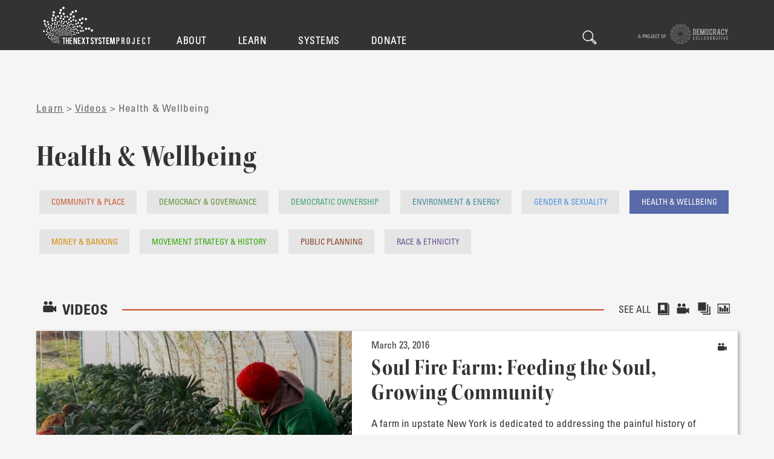

--- FILE ---
content_type: text/html; charset=UTF-8
request_url: https://thenextsystem.org/learn/videos/health-wellbeing
body_size: 41449
content:


<!DOCTYPE html>
<html lang="en" dir="ltr" prefix="content: http://purl.org/rss/1.0/modules/content/  dc: http://purl.org/dc/terms/  foaf: http://xmlns.com/foaf/0.1/  og: http://ogp.me/ns#  rdfs: http://www.w3.org/2000/01/rdf-schema#  schema: http://schema.org/  sioc: http://rdfs.org/sioc/ns#  sioct: http://rdfs.org/sioc/types#  skos: http://www.w3.org/2004/02/skos/core#  xsd: http://www.w3.org/2001/XMLSchema# ">
  <head>
    <meta charset="utf-8" />
<script>(function(w,d,s,l,i){w[l]=w[l]||[];w[l].push({'gtm.start':
new Date().getTime(),event:'gtm.js'});var f=d.getElementsByTagName(s)[0],
j=d.createElement(s),dl=l!='dataLayer'?'&amp;l='+l:'';j.async=true;j.src=
'https://www.googletagmanager.com/gtm.js?id='+i+dl;f.parentNode.insertBefore(j,f);
})(window,document,'script','dataLayer','GTM-PNKQNZH');
</script>
<meta name="robots" content="index, follow" />
<meta property="og:site_name" content="TheNextSystem.org" />
<meta name="twitter:site" content="@thenextsystem" />
<meta name="Generator" content="Drupal 9 (https://www.drupal.org)" />
<meta name="MobileOptimized" content="width" />
<meta name="HandheldFriendly" content="true" />
<meta name="viewport" content="width=device-width, initial-scale=1.0" />
<link rel="next" href="/learn/videos/health-wellbeing?page=1" />
<link rel="icon" href="/themes/custom/emulsify/favicon.png" type="image/png" />

    <title>Content listing</title>
    <link rel="stylesheet" media="all" href="/sites/default/files/css/css_oWhecEbl84PkIcC8-P9Jhf6Jiw7Y4l-LN3srlNzD7yk.css" />
<link rel="stylesheet" media="all" href="/sites/default/files/css/css_tPLzwuM_TkHKnax9KT83JP6Uh8tHJqN8Dtp-zPITK6g.css" />

    <script src="/sites/default/files/js/js_XPIpZTbfBzzIJfXlCkoLm7wxchOqXZSVZShT0oT0qzM.js"></script>
<script src="//use.typekit.net/dau8hlw.js"></script>
<script src="//downloads.mailchimp.com/js/signup-forms/popup/unique-methods/embed.js"></script>
<script src="/sites/default/files/js/js_FTSwBCoT59mm6OCYF9JsXRr3PwF4u4dt14GW0NlHdV4.js"></script>

  </head>
  <body class="path-learn path-learn-videos-health-wellbeing">
    <a href="#main-content" class="visually-hidden focusable">
      Skip to main content
    </a>
    <noscript><iframe src="https://www.googletagmanager.com/ns.html?id=GTM-PNKQNZH" height="0" width="0" style="display:none;visibility:hidden;"></iframe>
</noscript>
      <div class="dialog-off-canvas-main-canvas" data-off-canvas-main-canvas>
    <header class="site__header site-header">
  <div class="l-constrain">
      

<aside class="branding branding--tns">
  <a href="/" title="Home" >
    <figure class="branding__logo">
      <svg class="tns-dots" viewBox="0 0 120 90" xmlns="http://www.w3.org/2000/svg">
        <g fill="#ffffff" fill-rule="evenodd">
          <path d="M8 35.02a2.68 2.68 0 1 1-5.37 0 2.68 2.68 0 0 1 5.36 0M29.24 15.56a2.68 2.68 0 1 1-4.9-2.16 2.68 2.68 0 0 1 4.9 2.16M28.25 22.95a2.67 2.67 0 1 1-4.9-2.17 2.68 2.68 0 1 1 4.9 2.17M43.2 18.03a2.69 2.69 0 0 1-3.6-3.98 2.69 2.69 0 0 1 3.6 3.98M44.99 11.58a2.68 2.68 0 1 1 .19-3.79c.99 1.1.9 2.8-.2 3.79M51.14 6.4a2.68 2.68 0 1 1-3.6-3.98c1.1-1 2.8-.91 3.78.19 1 1.1.91 2.8-.18 3.79M51.51 20.13a2.69 2.69 0 0 1-3.6-3.97c1.1-1 2.8-.92 3.79.18.99 1.1.9 2.8-.19 3.79M63.78 20.01a2.68 2.68 0 1 1 5.1-1.67 2.68 2.68 0 0 1-5.1 1.67zM71.4 16.56a2.68 2.68 0 1 1-1.66-5.1 2.68 2.68 0 0 1 1.67 5.1M79.13 14.33a2.68 2.68 0 1 1-1.67-5.1 2.68 2.68 0 1 1 1.67 5.1M73.9 27.03a2.68 2.68 0 1 1-1.67-5.09 2.68 2.68 0 0 1 1.68 5.1M87.56 34.86a2.68 2.68 0 1 1 .53-5.32 2.68 2.68 0 0 1-.53 5.32M93.54 31.88a2.68 2.68 0 1 1 .54-5.33 2.68 2.68 0 0 1-.54 5.33M101.5 32.99a2.68 2.68 0 1 1 .54-5.34 2.68 2.68 0 0 1-.55 5.34M91.57 42.46a2.69 2.69 0 0 1 .54-5.33 2.68 2.68 0 0 1-.54 5.33M100.86 55.18a2.69 2.69 0 0 1-1-3.66 2.67 2.67 0 0 1 3.66-1 2.69 2.69 0 0 1-2.66 4.66M107.54 54.89a2.69 2.69 0 0 1 2.66-4.66 2.69 2.69 0 0 1 1 3.66 2.67 2.67 0 0 1-3.66 1M114.36 59.14a2.69 2.69 0 0 1-1-3.66 2.67 2.67 0 1 1 4.66 2.66 2.67 2.67 0 0 1-3.66 1M10.79 46.5a2.1 2.1 0 1 1-4.2-.06 2.1 2.1 0 0 1 4.2.06M8.07 42.02a2.1 2.1 0 1 1-4.2-.06 2.1 2.1 0 1 1 4.19.07M14.9 37.23a2.1 2.1 0 1 1-4.2-.06 2.1 2.1 0 0 1 4.2.06M16.44 42.86a2.1 2.1 0 1 1-4.2-.07 2.1 2.1 0 1 1 4.19.07M25.81 34.7a2.1 2.1 0 1 1-3.8-1.76 2.1 2.1 0 1 1 3.8 1.76M25.13 29.5a2.1 2.1 0 1 1-3.8-1.76 2.1 2.1 0 0 1 3.8 1.76M33.31 27.88a2.1 2.1 0 1 1-3.8-1.76 2.1 2.1 0 1 1 3.8 1.76M32.45 33.65a2.1 2.1 0 1 1-3.8-1.76 2.1 2.1 0 1 1 3.8 1.76M38.07 25.45a2.1 2.1 0 0 1-2.96-.19 2.1 2.1 0 1 1 2.96.2M44.2 30a2.1 2.1 0 1 1-2.75-3.16 2.1 2.1 0 0 1 2.76 3.15M45.7 24.96a2.1 2.1 0 1 1-2.77-3.16 2.1 2.1 0 0 1 2.76 3.16M53.82 26.82a2.1 2.1 0 0 1-2.76-3.16 2.1 2.1 0 0 1 2.76 3.16M50.7 31.74a2.1 2.1 0 1 1-2.77-3.16 2.1 2.1 0 0 1 2.76 3.16M59.16 26.54a2.1 2.1 0 1 1 1.38-2.63 2.1 2.1 0 0 1-1.38 2.63M62.93 33.19a2.1 2.1 0 1 1-1.25-4.01 2.1 2.1 0 0 1 1.25 4M66.32 29.2a2.1 2.1 0 1 1 1.38-2.63 2.1 2.1 0 0 1-1.38 2.62M73 34.2a2.1 2.1 0 1 1-1.24-4 2.1 2.1 0 0 1 1.23 4M68.14 37.42a2.1 2.1 0 1 1-1.24-4 2.1 2.1 0 0 1 1.24 4M77.98 36.12a2.1 2.1 0 1 1 2.33-1.84 2.1 2.1 0 0 1-2.33 1.84M78.73 43.73a2.1 2.1 0 0 1 .49-4.17 2.1 2.1 0 0 1-.49 4.17M83.45 41.46a2.1 2.1 0 0 1 .49-4.17 2.1 2.1 0 0 1 1.83 2.33 2.1 2.1 0 0 1-2.32 1.84M87.52 48.76a2.1 2.1 0 1 1 2.32-1.84 2.1 2.1 0 0 1-2.32 1.84M81.78 49.73a2.1 2.1 0 0 1 .49-4.18 2.1 2.1 0 0 1-.5 4.18M91.3 52.54a2.1 2.1 0 1 1 2.15-3.61 2.1 2.1 0 0 1-2.15 3.61M88.9 59.8a2.1 2.1 0 0 1 2.14-3.62 2.1 2.1 0 0 1-2.14 3.62M94.13 59.65a2.1 2.1 0 1 1 2.14-3.6 2.1 2.1 0 0 1-2.14 3.6M5.65 57.92a2.1 2.1 0 1 1-3.86 1.68 2.1 2.1 0 0 1 3.86-1.68M12.99 53.66a1.64 1.64 0 1 1-3.27-.1 1.64 1.64 0 0 1 3.27.1M18.84 52.57a1.64 1.64 0 1 1-3.27-.1 1.64 1.64 0 0 1 3.27.1M16.77 49.04a1.64 1.64 0 1 1-3.28-.1 1.64 1.64 0 0 1 3.28.1M22.16 45.38a1.64 1.64 0 1 1-3.28-.1 1.64 1.64 0 0 1 3.28.1M23.3 49.79c-.04.9-.8 1.61-1.7 1.59a1.64 1.64 0 1 1 1.7-1.6M24.91 42.16a1.63 1.63 0 0 1-2.18.77 1.64 1.64 0 0 1 1.41-2.96c.82.4 1.16 1.37.77 2.19M30.7 43.53a1.64 1.64 0 1 1-2.95-1.42 1.64 1.64 0 0 1 2.96 1.42M30.23 39.46a1.64 1.64 0 1 1-2.95-1.41 1.64 1.64 0 0 1 2.95 1.41M36.63 38.3a1.63 1.63 0 1 1-2.94-1.42 1.63 1.63 0 1 1 2.94 1.42M35.9 42.8a1.64 1.64 0 1 1-2.96-1.42 1.64 1.64 0 0 1 2.96 1.41M40.38 36.46a1.64 1.64 0 0 1-2.12-2.5c.69-.59 1.72-.5 2.3.19.59.69.5 1.72-.18 2.31M45.12 40.07c-.7.59-1.72.5-2.3-.18-.6-.7-.51-1.73.18-2.31.68-.6 1.72-.51 2.3.18.59.69.5 1.73-.18 2.31M46.33 36.16a1.64 1.64 0 1 1-2.12-2.49 1.64 1.64 0 0 1 2.12 2.5M52.66 37.7a1.63 1.63 0 1 1-2.12-2.49c.68-.59 1.72-.5 2.3.19.59.69.5 1.72-.18 2.3M50.16 41.51c-.69.59-1.72.5-2.3-.18a1.63 1.63 0 1 1 2.3.18M56.82 37.55a1.64 1.64 0 1 1 1.1-2.04c.26.87-.23 1.79-1.1 2.04M59.69 42.78a1.64 1.64 0 1 1 1.1-2.04c.26.88-.23 1.79-1.1 2.04M62.38 39.7a1.64 1.64 0 1 1-.92-3.13 1.64 1.64 0 0 1 .92 3.14M67.53 43.7a1.64 1.64 0 0 1-2.03-1.12 1.65 1.65 0 0 1 1.1-2.03 1.64 1.64 0 0 1 .93 3.14M63.71 46.15a1.64 1.64 0 1 1 1.1-2.04c.26.88-.23 1.79-1.1 2.04M71.4 45.25a1.64 1.64 0 1 1 .44-3.25 1.64 1.64 0 0 1-.43 3.25M71.9 51.2a1.64 1.64 0 0 1 .43-3.26 1.64 1.64 0 0 1-.43 3.26M75.6 49.48a1.63 1.63 0 0 1-1.4-1.84 1.63 1.63 0 1 1 3.25.43c-.12.9-.94 1.53-1.84 1.41M78.7 55.22a1.64 1.64 0 1 1 .44-3.24 1.64 1.64 0 0 1-.44 3.24M74.2 55.91a1.64 1.64 0 0 1 .44-3.25 1.64 1.64 0 0 1-.43 3.25M81.6 58.22a1.64 1.64 0 1 1 1.71-2.8 1.64 1.64 0 0 1-1.7 2.8M79.65 63.86a1.64 1.64 0 0 1 1.71-2.8 1.64 1.64 0 0 1-1.71 2.8M83.73 63.8a1.64 1.64 0 0 1 1.71-2.8 1.64 1.64 0 0 1-1.7 2.8M11.8 65.8c.34.83-.05 1.8-.89 2.14a1.63 1.63 0 0 1-2.14-.88 1.64 1.64 0 1 1 3.02-1.26M8.45 63.44a1.64 1.64 0 1 1 0 0M11.84 57.88a1.63 1.63 0 1 1-3.02 1.26 1.64 1.64 0 0 1 3.02-1.26M14.7 61.42a1.64 1.64 0 1 1-3.03 1.26 1.64 1.64 0 0 1 3.03-1.26M20.54 58.27a1.27 1.27 0 1 1-2.55-.1 1.27 1.27 0 1 1 2.55.1M25.1 57.48a1.27 1.27 0 1 1-2.54-.1 1.27 1.27 0 0 1 2.54.1M23.52 54.71a1.27 1.27 0 1 1-2.54-.1 1.27 1.27 0 1 1 2.54.1M27.75 51.92a1.28 1.28 0 1 1-2.54-.11 1.28 1.28 0 0 1 2.54.11M28.6 55.36a1.27 1.27 0 1 1-2.55-.1 1.28 1.28 0 1 1 2.54.1M29.93 49.44a1.27 1.27 0 1 1-2.28-1.13 1.27 1.27 0 0 1 2.28 1.13M34.43 50.57a1.27 1.27 0 1 1-2.29-1.13 1.27 1.27 0 0 1 2.29 1.13M34.1 47.4a1.27 1.27 0 1 1-2.28-1.13 1.27 1.27 0 1 1 2.28 1.13M39.1 46.56a1.27 1.27 0 1 1-2.29-1.13 1.27 1.27 0 0 1 2.29 1.13M38.47 50.05a1.27 1.27 0 1 1 0 0M42.03 45.16c-.54.45-1.35.38-1.8-.16a1.28 1.28 0 0 1 .17-1.8 1.28 1.28 0 0 1 1.62 1.96M45.68 48.02a1.27 1.27 0 1 1 .17-1.8c.45.55.37 1.35-.17 1.8M46.67 45a1.28 1.28 0 1 1 .17-1.8c.44.54.36 1.35-.17 1.8M51.57 46.26a1.27 1.27 0 1 1-1.62-1.96 1.27 1.27 0 0 1 1.79.16c.44.55.37 1.35-.17 1.8M49.59 49.2a1.27 1.27 0 1 1-1.63-1.97 1.27 1.27 0 0 1 1.8.17c.44.54.37 1.35-.17 1.8M54.82 46.18a1.27 1.27 0 1 1-.7-2.45 1.27 1.27 0 0 1 .7 2.45M56.99 50.28a1.28 1.28 0 1 1-.68-2.46 1.28 1.28 0 0 1 .68 2.46M59.12 47.92a1.27 1.27 0 1 1-.69-2.46 1.27 1.27 0 0 1 .69 2.46M63.09 51.07a1.28 1.28 0 0 1-.69-2.46c.68-.19 1.38.2 1.57.89.19.68-.2 1.38-.88 1.57M60.09 52.95c-.68.19-1.38-.21-1.57-.89a1.27 1.27 0 0 1 2.45-.69c.19.68-.2 1.39-.88 1.58M66.09 52.32c-.7-.1-1.18-.75-1.08-1.45a1.27 1.27 0 1 1 2.52.37c-.1.7-.75 1.18-1.44 1.08M66.41 56.95a1.28 1.28 0 1 1 .37-2.52 1.28 1.28 0 0 1-.37 2.52M69.32 55.66a1.28 1.28 0 1 1 .37-2.53 1.28 1.28 0 0 1-.37 2.53M71.66 60.16a1.27 1.27 0 1 1 .37-2.52 1.27 1.27 0 0 1-.37 2.52M68.16 60.65a1.28 1.28 0 0 1 .37-2.53 1.28 1.28 0 0 1-.37 2.53M73.9 62.52a1.28 1.28 0 0 1-.4-1.76c.37-.6 1.16-.77 1.75-.4a1.27 1.27 0 0 1-1.36 2.16M72.31 66.89a1.28 1.28 0 1 1 1.37-2.16 1.28 1.28 0 0 1-1.37 2.16M75.5 66.89a1.27 1.27 0 1 1 1.36-2.16 1.27 1.27 0 0 1-1.37 2.16M16.08 73.54a1.28 1.28 0 1 1-1.78 1.84 1.28 1.28 0 0 1 1.78-1.84M19.2 75.2a1.28 1.28 0 0 1-1.76 1.83 1.28 1.28 0 0 1 1.77-1.83M15.65 70.32a1.28 1.28 0 1 1-2.36.96 1.28 1.28 0 0 1 2.36-.96M19.48 67.7a1.27 1.27 0 1 1-2.36.96 1.27 1.27 0 0 1 2.36-.95M16.9 65.84a1.27 1.27 0 1 1-1.65-.7c.65-.27 1.4.05 1.65.7M19.6 61.54c.26.66-.05 1.4-.7 1.67a1.28 1.28 0 1 1-.95-2.37c.65-.26 1.39.05 1.65.7M21.79 64.33c.26.66-.06 1.4-.7 1.66a1.27 1.27 0 1 1 .7-1.66M26.4 62.03a.99.99 0 0 1-1.97-.1.99.99 0 1 1 1.98.1M29.96 61.45a.99.99 0 1 1 0 0M28.75 59.3a.99.99 0 1 1-1.97-.1.99.99 0 0 1 1.97.1M32.06 57.15a.99.99 0 1 1-1.97-.1.99.99 0 1 1 1.97.1M32.69 59.84a1 1 0 0 1-1.04.93 1 1 0 0 1 .1-1.98 1 1 0 0 1 .94 1.05M33.77 55.25a.99.99 0 1 1-1.77-.9.99.99 0 0 1 1.77.9M37.25 56.15a1 1 0 1 1-1.76-.9 1 1 0 0 1 1.76.9M37.02 53.69a.99.99 0 0 1-1.33.43 1 1 0 0 1 .9-1.76 1 1 0 0 1 .43 1.33M40.9 53.07a.99.99 0 1 1-1.76-.9.99.99 0 1 1 1.77.9M40.4 55.78a.99.99 0 1 1-1.77-.9.99.99 0 0 1 1.77.9M43.2 52.01a.99.99 0 1 1-1.25-1.53.99.99 0 1 1 1.24 1.53M46 54.26a.99.99 0 1 1 .14-1.4 1 1 0 0 1-.13 1.4M46.8 51.91a1 1 0 1 1 0 0M50.6 52.93a.99.99 0 1 1-1.25-1.53.99.99 0 0 1 1.25 1.53M49.03 55.2a1 1 0 1 1 .14-1.4 1 1 0 0 1-.14 1.4M53.12 52.9a1 1 0 0 1-.52-1.91.99.99 0 1 1 .52 1.9M54.78 56.1a.99.99 0 0 1-1.21-.7.99.99 0 1 1 1.9-.52 1 1 0 0 1-.7 1.22M56.45 54.28a1 1 0 1 1 .7-1.22 1 1 0 0 1-.7 1.22M59.5 56.76a1 1 0 0 1-.52-1.91 1 1 0 0 1 .53 1.9M57.16 58.19a1 1 0 0 1-.52-1.91.99.99 0 1 1 .52 1.91M61.83 57.75a.99.99 0 1 1 .3-1.96.99.99 0 0 1-.3 1.96M62.05 61.35a1 1 0 0 1 .3-1.96 1 1 0 0 1-.3 1.96M64.3 60.36a.99.99 0 1 1 .31-1.95.99.99 0 0 1-.3 1.95M66.1 63.88a.99.99 0 0 1-.83-1.14.99.99 0 1 1 .83 1.14M63.38 64.23a.99.99 0 1 1 .3-1.95.99.99 0 0 1-.3 1.95M67.81 65.73a1 1 0 0 1 1.08-1.67 1 1 0 0 1-1.08 1.67M66.56 69.1a1 1 0 0 1-.3-1.37c.3-.45.9-.59 1.37-.29a.99.99 0 1 1-1.07 1.67M69.02 69.13a1 1 0 0 1-.29-1.37c.3-.46.9-.6 1.36-.3a.99.99 0 0 1-1.07 1.67M26.76 83.71a1 1 0 1 1-.7 1.86 1 1 0 0 1 .7-1.86M22.73 81.34a.99.99 0 1 1-1.4 0c.38-.38 1-.39 1.4 0M24.65 78.29a1 1 0 0 1 0 1.4.99.99 0 1 1-1.4-1.4c.38-.38 1.01-.38 1.4 0M22.24 77.76a.99.99 0 1 1-1.4 1.41.99.99 0 0 1 1.4-1.41M22.84 73.86a1 1 0 0 1 0 1.4 1 1 0 1 1 0-1.4M25.25 75.17a.99.99 0 1 1-1.4 1.41.99.99 0 0 1 1.4-1.4M22.53 71.35a1 1 0 1 1-1.85.73 1 1 0 0 1 1.85-.73M25.52 69.35a.99.99 0 1 1-1.84.73.99.99 0 0 1 1.84-.73M23.53 67.88a.99.99 0 1 1-1.84.72.99.99 0 0 1 1.84-.72M25.66 64.57a1 1 0 1 1-1.85.72 1 1 0 0 1 1.85-.72M27.33 66.75a.99.99 0 1 1-1.28-.56.99.99 0 0 1 1.28.56M31.04 64.98a.76.76 0 1 1-1.53-.1.76.76 0 1 1 1.53.1M33.8 64.57a.76.76 0 1 1-1.53-.1c.03-.43.39-.75.81-.72.42.03.74.4.71.82M32.88 62.88a.77.77 0 1 1-1.53-.1.77.77 0 0 1 1.53.1M35.46 61.27a.77.77 0 0 1-.81.71.77.77 0 0 1 .1-1.53c.42.03.74.4.71.82M35.92 63.34a.77.77 0 0 1-.81.72.77.77 0 0 1 .1-1.53c.42.03.74.4.7.81M36.8 59.8a.76.76 0 1 1-1.35-.7.77.77 0 0 1 1.36.71M39.49 60.54a.77.77 0 1 1-1.35-.71.77.77 0 0 1 1.35.71M39.34 58.63a.77.77 0 0 1-1.04.33.77.77 0 1 1 .71-1.36c.38.2.52.66.33 1.03M42.35 58.2a.77.77 0 1 1-1.36-.71.77.77 0 0 1 1.36.7M41.93 60.28a.76.76 0 0 1-1.04.33.77.77 0 0 1-.32-1.04.77.77 0 0 1 1.36.71M44.13 57.4a.77.77 0 0 1-.95-1.2.77.77 0 0 1 .95 1.2M46.29 59.17a.77.77 0 1 1-.95-1.2.77.77 0 0 1 .95 1.2M46.92 57.36a.77.77 0 0 1-.95-1.2.76.76 0 1 1 .95 1.2M49.85 58.19a.76.76 0 1 1-.95-1.2.76.76 0 0 1 .95 1.2M48.62 59.93a.76.76 0 1 1-.95-1.2.77.77 0 0 1 .95 1.2M51.8 58.19a.76.76 0 0 1-.93-.55.77.77 0 1 1 1.48-.39c.1.42-.14.83-.55.94M53.05 60.68a.77.77 0 1 1-.38-1.48.77.77 0 0 1 .38 1.48M54.36 59.29a.77.77 0 1 1 .55-.93c.1.4-.14.82-.55.93M56.7 61.24a.77.77 0 1 1 .55-.93c.11.4-.14.82-.55.93M54.88 62.32a.76.76 0 0 1-.94-.55.76.76 0 1 1 1.48-.38c.11.41-.14.83-.54.93M58.49 62.03a.77.77 0 0 1 .25-1.51.77.77 0 0 1-.25 1.51M58.62 64.82a.77.77 0 0 1 .25-1.51.77.77 0 0 1-.25 1.51M60.38 64.08a.76.76 0 0 1-.62-.88.76.76 0 1 1 1.5.25.76.76 0 0 1-.88.63M61.73 66.82A.77.77 0 0 1 62 65.3a.77.77 0 0 1-.26 1.52M59.62 67.06a.77.77 0 1 1 .26-1.5.77.77 0 0 1-.26 1.5M63.04 68.27a.77.77 0 0 1-.21-1.07.76.76 0 1 1 1.27.85.77.77 0 0 1-1.06.22M31.61 84.16a.77.77 0 0 1-.56 1.43.77.77 0 0 1 .56-1.43M29.74 84.52a.77.77 0 1 1-.56 1.43.77.77 0 0 1 .56-1.43M28.97 81.57c.4.15.6.6.44 1a.77.77 0 1 1-1.42-.57c.15-.39.6-.59.98-.43M31.1 81.76c.39.16.58.6.42 1-.15.4-.6.58-.99.43a.77.77 0 0 1 .56-1.43M27.99 79.88c.3.3.3.79 0 1.09a.77.77 0 0 1-1.08-1.1c.3-.3.78-.29 1.08.01M29.51 77.54a.77.77 0 1 1-1.1 1.08.77.77 0 0 1 1.1-1.08M27.65 77.1a.76.76 0 1 1-1.09 1.08.77.77 0 0 1 0-1.08c.3-.3.8-.3 1.09 0M28.15 74.1a.77.77 0 1 1-1.09 1.07.77.77 0 0 1 1.1-1.07M30 75.14a.77.77 0 1 1-1.08 1.07.77.77 0 0 1 1.09-1.07M27.94 72.15a.77.77 0 1 1-1.44.55.77.77 0 0 1 1.44-.55M30.28 70.63c.14.4-.06.84-.45 1a.76.76 0 0 1-.99-.46.77.77 0 0 1 .45-.99c.4-.14.84.06.99.45M28.75 69.48c.15.4-.05.84-.44.99a.76.76 0 0 1-.99-.45.76.76 0 0 1 .44-.99c.4-.15.84.05.99.45M30.43 66.94a.77.77 0 1 1 0 0M31.7 68.64a.76.76 0 1 1-1.42.54.76.76 0 1 1 1.43-.54M34.55 67.33a.6.6 0 1 1-1.18-.09.6.6 0 0 1 1.18.1M36.69 67.03a.6.6 0 1 1 0 0M36 65.72a.6.6 0 0 1-.64.55.6.6 0 0 1 .09-1.19.6.6 0 0 1 .55.64M38 64.49a.6.6 0 0 1-.63.55.6.6 0 0 1 .1-1.19.6.6 0 0 1 .54.64M38.35 66.1a.6.6 0 1 1 0 0M39.06 63.37a.6.6 0 0 1-.8.24.6.6 0 0 1 .56-1.05c.29.16.4.52.24.8M41.13 63.96a.6.6 0 0 1-.8.24.6.6 0 0 1-.24-.8.6.6 0 1 1 1.04.56M41.03 62.48a.6.6 0 1 1-.24-.8c.29.15.4.51.24.8M43.37 62.17a.6.6 0 0 1-.8.24.6.6 0 0 1 .56-1.05c.28.16.4.52.24.8M43.02 63.78a.6.6 0 0 1-.8.24.6.6 0 0 1 .56-1.04c.3.15.4.51.24.8M44.75 61.57a.59.59 0 0 1-.83-.11.6.6 0 1 1 .83.1M46.4 62.95a.6.6 0 0 1-.82-.1.6.6 0 0 1 .1-.84c.26-.2.63-.15.83.1a.6.6 0 0 1-.1.84M46.92 61.56a.6.6 0 1 1 .1-.84.6.6 0 0 1-.1.84M49.18 62.22a.59.59 0 0 1-.84-.1.6.6 0 0 1 .94-.73.6.6 0 0 1-.1.83M48.2 63.56a.59.59 0 0 1-.82-.1.6.6 0 1 1 .83.1M50.69 62.24a.6.6 0 0 1-.72-.44.6.6 0 1 1 1.15-.28.6.6 0 0 1-.43.72M51.64 64.17a.6.6 0 1 1-.28-1.15.6.6 0 0 1 .28 1.15M52.66 63.11a.6.6 0 0 1-.28-1.15.6.6 0 0 1 .28 1.16M54.46 64.64a.6.6 0 1 1-.28-1.15.6.6 0 0 1 .28 1.15M53.04 65.47a.6.6 0 1 1-.28-1.16.6.6 0 0 1 .28 1.16M55.83 65.27a.6.6 0 1 1 .22-1.17.6.6 0 0 1-.22 1.17M55.92 67.43a.6.6 0 0 1-.48-.7.6.6 0 0 1 .69-.47c.32.06.53.37.47.69a.6.6 0 0 1-.68.48M57.29 66.87a.6.6 0 0 1-.48-.69.6.6 0 1 1 1.17.21.6.6 0 0 1-.7.48M58.31 69a.6.6 0 1 1 .21-1.17.6.6 0 0 1-.2 1.17M56.67 69.17a.6.6 0 1 1 .69-.48.6.6 0 0 1-.69.48M38.37 86.25a.6.6 0 1 1 0 0M37.14 87.09a.6.6 0 1 1 .04 1.18.6.6 0 0 1-.04-1.18M35.7 85.22a.6.6 0 0 1 .6.58.6.6 0 0 1-.56.6.6.6 0 0 1-.62-.56c0-.33.25-.6.58-.62M37.26 84.7a.6.6 0 1 1 .04 1.2.6.6 0 0 1-.04-1.2M34.48 84.32a.6.6 0 0 1-.44 1.1.6.6 0 0 1-.33-.77c.12-.3.47-.45.77-.33M34.84 82.2a.6.6 0 1 1-.44 1.1.6.6 0 0 1-.33-.78.6.6 0 0 1 .77-.32M33.39 82.46a.6.6 0 1 1-.45 1.1.6.6 0 1 1 .44-1.1M32.82 80.16c.3.13.45.47.33.78a.6.6 0 1 1-.33-.78M34.46 80.33c.3.12.45.47.32.77a.59.59 0 0 1-.76.33.6.6 0 0 1 .44-1.1M32.07 78.85a.6.6 0 0 1-.85.83.6.6 0 0 1 .01-.85.6.6 0 0 1 .84.02M33.27 77.05a.6.6 0 0 1-.86.82.6.6 0 0 1 .02-.84.6.6 0 0 1 .84.02M31.83 76.7a.6.6 0 0 1-.85.82.6.6 0 0 1 .85-.83M32.24 74.37a.6.6 0 0 1-.01.84.6.6 0 1 1-.82-.86.59.59 0 0 1 .83.02M33.68 75.19a.6.6 0 0 1-.02.84.6.6 0 1 1 .02-.84M32.1 72.86a.6.6 0 0 1-.36.76.59.59 0 0 1-.76-.35.6.6 0 1 1 1.11-.41M33.91 71.7a.6.6 0 1 1-1.11.41.6.6 0 0 1 .35-.76c.31-.11.65.05.76.35M32.75 70.8a.6.6 0 0 1-.36.76.59.59 0 0 1-.76-.36.6.6 0 1 1 1.12-.4M34.07 68.84a.6.6 0 1 1 0 0M35.04 70.17a.6.6 0 1 1 0 0M37.28 69.23a.46.46 0 1 1-.91-.08.46.46 0 0 1 .5-.42c.24.03.43.25.41.5M38.93 69.01a.46.46 0 0 1-.5.42.46.46 0 0 1-.41-.5.46.46 0 1 1 .91.08"/>
          <path d="M38.4 68a.46.46 0 1 1-.9-.08.46.46 0 0 1 .49-.42c.25.02.44.24.41.5M39.96 67.06a.46.46 0 1 1-.9-.08.46.46 0 0 1 .9.08M40.21 68.3a.46.46 0 0 1-.5.43.46.46 0 0 1 .09-.92c.25.02.44.25.41.5M40.78 66.2a.46.46 0 1 1-.8-.44.46.46 0 0 1 .8.44M42.38 66.68a.46.46 0 0 1-.8-.44c.12-.23.4-.3.62-.19.22.12.3.4.18.63M42.3 65.53a.46.46 0 1 1-.8-.44c.13-.22.4-.3.63-.18.22.12.3.4.18.62M44.11 65.3c-.12.23-.4.3-.62.19a.45.45 0 0 1-.18-.62c.12-.23.4-.3.62-.18.22.12.3.4.18.62M43.84 66.55a.46.46 0 1 1-.8-.44.46.46 0 0 1 .8.44M45.19 64.85a.46.46 0 0 1-.55-.73c.2-.15.48-.11.63.09.16.2.11.49-.08.64M46.45 65.93a.45.45 0 0 1-.64-.09.46.46 0 1 1 .73-.55c.15.2.11.49-.1.64M46.85 64.86a.46.46 0 0 1-.64-.09.46.46 0 0 1 .09-.64.46.46 0 1 1 .55.73M48.59 65.39a.46.46 0 0 1-.64-.09.46.46 0 0 1 .08-.64.46.46 0 1 1 .56.73M47.83 66.41a.46.46 0 1 1-.55-.73.46.46 0 0 1 .55.73M49.75 65.4a.46.46 0 0 1-.55-.33.46.46 0 1 1 .9-.21c.05.24-.1.49-.35.55M50.48 66.91a.46.46 0 0 1-.22-.9c.25-.05.5.1.55.35.06.25-.09.5-.33.55M51.27 66.1a.46.46 0 0 1-.55-.35c-.06-.24.1-.5.34-.55.25-.06.5.1.55.34.06.25-.1.5-.34.55M52.65 67.28a.45.45 0 0 1-.55-.33c-.06-.25.1-.5.34-.56.24-.05.5.1.55.34.06.25-.1.5-.34.55M51.55 67.91a.46.46 0 0 1-.21-.89.46.46 0 0 1 .2.9M53.7 67.78a.46.46 0 0 1 .18-.9.46.46 0 0 1-.17.9M54.82 69.02a.46.46 0 0 1-.37-.53.46.46 0 1 1 .9.17.46.46 0 0 1-.53.36M40.5 85.46c.25 0 .46.2.46.45a.45.45 0 1 1-.9.02c-.02-.25.19-.46.44-.47M40.1 83.84c.25 0 .46.2.47.45 0 .25-.2.46-.45.47a.46.46 0 0 1-.02-.92M39.15 84.48a.46.46 0 0 1 .02.92.46.46 0 0 1-.46-.45c-.01-.25.19-.46.44-.47M38.05 83.03c.25 0 .46.2.46.45.01.25-.19.46-.44.47a.46.46 0 1 1-.02-.92M39.26 82.64c.25 0 .46.2.47.45 0 .25-.2.46-.45.47a.46.46 0 0 1-.02-.92M37.11 82.33a.46.46 0 0 1-.35.85.46.46 0 0 1 .35-.85M37.4 80.7c.24.09.35.36.25.59a.46.46 0 1 1-.25-.6M36.28 80.89c.24.09.35.36.25.6a.46.46 0 1 1-.25-.6M35.86 79.11a.46.46 0 1 1-.6.25c.1-.23.37-.34.6-.25M37.12 79.25a.46.46 0 1 1-.6.25c.1-.24.37-.35.6-.25M35.3 78.1c.17.18.16.47-.02.64a.46.46 0 1 1 .02-.65M36.23 76.71c.17.19.16.48-.02.65a.46.46 0 1 1 .02-.65M35.12 76.43c.18.19.17.48-.02.65a.45.45 0 0 1-.64-.02.46.46 0 1 1 .66-.63M35.46 74.64c.17.18.16.47-.02.65a.45.45 0 0 1-.65-.02.45.45 0 0 1 .02-.64.45.45 0 0 1 .65.01M36.55 75.28c.18.18.17.48-.01.65a.46.46 0 1 1 .01-.65M35.35 73.48c.08.24-.04.5-.28.58a.45.45 0 0 1-.58-.27.46.46 0 0 1 .28-.6c.23-.08.5.05.58.29M36.76 72.6a.46.46 0 0 1-.86.3.46.46 0 0 1 .28-.58c.24-.09.5.04.58.28M35.86 71.9c.09.23-.04.49-.27.58a.46.46 0 0 1-.31-.87c.24-.08.5.04.58.28M36.9 70.39c.08.24-.05.5-.28.58a.46.46 0 1 1 .28-.58M37.64 71.42c.08.24-.04.5-.28.59a.46.46 0 0 1-.3-.86c.23-.1.5.03.58.27M39.4 70.73a.35.35 0 1 1-.7-.06c.02-.2.19-.34.38-.32.2.02.34.19.32.38M40.67 70.58a.35.35 0 0 1-.7-.07c.02-.2.19-.33.38-.31.2.01.33.18.32.38M40.27 69.8c-.02.19-.2.33-.38.31a.35.35 0 1 1 .38-.32M41.47 69.08a.35.35 0 1 1-.32-.39c.2.03.34.2.32.4M41.66 70.04a.35.35 0 0 1-.38.32.35.35 0 0 1 .06-.7c.2.02.33.19.32.38M42.1 68.43c-.09.17-.3.23-.47.14a.36.36 0 0 1-.14-.48c.1-.17.31-.23.48-.14.17.1.23.31.14.48M43.33 68.8c-.1.17-.31.23-.48.14a.35.35 0 0 1-.13-.48.35.35 0 1 1 .6.34M43.28 67.93c-.1.16-.3.23-.48.13a.35.35 0 0 1 .35-.61c.17.1.23.3.13.48M44.67 67.76c-.1.18-.3.23-.48.14a.35.35 0 0 1-.13-.48c.1-.17.3-.23.47-.14.17.1.23.31.14.48M44.45 68.71a.35.35 0 0 1-.61-.34c.1-.17.3-.23.47-.13.18.1.24.3.14.47M45.5 67.42a.35.35 0 0 1-.5-.07.35.35 0 0 1 .08-.5.35.35 0 1 1 .42.56M46.46 68.26a.35.35 0 1 1-.42-.56.35.35 0 0 1 .5.07c.1.15.08.37-.08.49M46.77 67.44a.35.35 0 0 1-.48-.07.35.35 0 0 1 .06-.5.35.35 0 0 1 .42.56M48.1 67.86a.35.35 0 0 1-.48-.08.35.35 0 0 1 .07-.49.35.35 0 0 1 .42.56M47.52 68.64a.35.35 0 0 1-.49-.08.35.35 0 1 1 .56-.42c.12.16.09.38-.07.5M49 67.88a.34.34 0 0 1-.42-.27.35.35 0 0 1 .27-.42c.19-.04.37.08.42.27a.35.35 0 0 1-.27.42M49.55 69.04a.35.35 0 0 1-.16-.69c.19-.04.38.08.42.27a.35.35 0 0 1-.26.42M50.17 68.42a.35.35 0 0 1-.16-.7.35.35 0 0 1 .16.7M51.21 69.34a.35.35 0 1 1 .26-.42.35.35 0 0 1-.26.42M41.47 81.97c.2 0 .35.16.35.35 0 .2-.15.35-.34.36a.35.35 0 0 1-.01-.7M40.73 82.46c.2 0 .36.15.36.34 0 .2-.15.36-.34.36a.35.35 0 0 1-.36-.35c0-.19.15-.35.34-.35M39.9 81.34a.35.35 0 0 1 .01.7.35.35 0 1 1-.01-.7M40.83 81.05c.2 0 .35.15.35.34 0 .2-.14.36-.34.36a.35.35 0 0 1-.36-.34c0-.2.15-.36.35-.36M39.18 80.8a.35.35 0 1 1-.27.64.35.35 0 0 1 .27-.65M39.42 79.54c.18.07.26.28.19.46a.35.35 0 0 1-.65-.28.35.35 0 0 1 .46-.18M38.56 79.68c.18.07.26.28.18.46a.35.35 0 0 1-.46.18.35.35 0 1 1 .27-.65M38.24 78.31c.18.08.27.28.2.46a.35.35 0 1 1-.2-.46M39.21 78.43c.18.07.27.28.19.46a.35.35 0 0 1-.46.18.35.35 0 0 1-.19-.46.35.35 0 0 1 .46-.18M37.81 77.53c.14.14.13.36-.01.5a.35.35 0 0 1-.48-.52.35.35 0 0 1 .5.02M38.54 76.47a.35.35 0 1 1-.51.48.35.35 0 0 1 .51-.48M37.7 76.25c.13.14.12.37-.03.5a.35.35 0 1 1-.47-.51.35.35 0 0 1 .5.01M37.96 74.88c.13.14.13.36-.02.5a.35.35 0 0 1-.5-.03.35.35 0 0 1 .03-.49.35.35 0 0 1 .5.02M38.8 75.38c.13.14.12.36-.02.5a.35.35 0 0 1-.5-.02.36.36 0 0 1 .02-.5.35.35 0 0 1 .5.02M37.89 73.98a.35.35 0 0 1-.22.45.35.35 0 0 1-.45-.22.35.35 0 0 1 .22-.44c.18-.07.38.03.45.21M38.98 73.31a.36.36 0 0 1-.22.45.35.35 0 0 1-.23-.67c.18-.06.38.04.45.22M38.3 72.77a.35.35 0 0 1-.22.45.35.35 0 0 1-.23-.67c.18-.06.38.03.44.22M39.1 71.62a.35.35 0 1 1-.67.23.35.35 0 0 1 .67-.23M39.66 72.42a.35.35 0 0 1-.22.44.35.35 0 0 1-.45-.21.36.36 0 0 1 .22-.45c.19-.06.39.03.45.22"/>
        </g>
      </svg>
      <svg class="tns-text" viewBox="0 0 202 18" xmlns="http://www.w3.org/2000/svg">
        <title>The Next System Project</title>
        <g fill="#ffffff" fill-rule="evenodd">
          <path d="M.16 1.56h7.13v1.76H4.77v13.4h-2.1V3.33H.16V1.56M8.19 1.56h2.1v6.51h2.78v-6.5h2.1v15.16h-2.1v-6.9h-2.79v6.9h-2.1V1.56M16.72 1.56h5.7v1.76h-3.6v4.75h3.4v1.77h-3.4v5.12h3.6v1.77h-5.7V1.56M28.34 1.28l3.08 10.38V1.28h2.32v15.45h-2.5l-3.19-9.9v9.9h-2.32V1.28h2.6M35.82 16.73V1.28h6.6v2.34h-4.28v4.22h3.13v2.34h-3.13v4.2h4.29v2.35h-6.61M52.59 16.73h-2.5l-1.78-4.92-1.8 4.92h-2.49l3.03-7.76-3.03-7.67h2.57l1.72 4.76 1.7-4.76h2.58l-3.03 7.67 3.03 7.76M56.65 3.64H54.2V1.3h7.24v2.34h-2.45v13.09h-2.33V3.63M72.3 12.82a4.28 4.28 0 0 1-.83 2.72c-.37.51-.9.87-1.57 1.08-.37.11-.8.17-1.28.17a3.6 3.6 0 0 1-2.23-.67c-.49-.36-.88-.86-1.16-1.49a6.04 6.04 0 0 1-.5-2.15l2.17-.16c.1.89.34 1.53.7 1.93.28.3.6.44.95.43.5-.02.9-.27 1.2-.74.16-.24.23-.58.23-1.01a2.8 2.8 0 0 0-.86-1.89L67.1 9.11a8.71 8.71 0 0 1-1.62-1.98 4.6 4.6 0 0 1-.5-2.14c0-1.39.46-2.44 1.39-3.15a3.46 3.46 0 0 1 2.13-.64c.82 0 1.52.18 2.1.54.45.29.82.68 1.1 1.2.27.5.44 1.09.5 1.75l-2.2.4a2.64 2.64 0 0 0-.53-1.45c-.2-.25-.51-.38-.9-.38-.43 0-.75.19-.97.56-.17.3-.26.67-.26 1.11 0 .7.3 1.41.9 2.13.22.28.56.6 1.01.97.54.45.89.76 1.06.94a7.83 7.83 0 0 1 1.66 2.4c.21.54.33 1.02.34 1.45M76.25 10.23L73.2 1.38h2.52l1.7 5.46 1.68-5.46h2.53l-3.08 8.85v6.38h-2.29v-6.38M90.08 12.82a4.29 4.29 0 0 1-.83 2.72c-.37.51-.9.87-1.57 1.08-.37.11-.8.17-1.28.17a3.6 3.6 0 0 1-2.23-.67c-.49-.36-.88-.86-1.17-1.49a6.02 6.02 0 0 1-.5-2.15l2.18-.16c.1.89.33 1.53.7 1.93.28.3.6.44.95.43.5-.02.9-.27 1.2-.74.15-.24.23-.58.23-1.01a2.8 2.8 0 0 0-.86-1.89l-2.04-1.93a8.66 8.66 0 0 1-1.6-1.98 4.58 4.58 0 0 1-.52-2.14c0-1.39.47-2.44 1.4-3.15a3.46 3.46 0 0 1 2.13-.64c.82 0 1.51.18 2.1.54.45.29.81.68 1.1 1.2.27.5.44 1.09.5 1.75l-2.2.4a2.65 2.65 0 0 0-.53-1.45 1.12 1.12 0 0 0-.9-.38c-.43 0-.75.19-.97.56-.17.3-.26.67-.26 1.11 0 .7.3 1.41.9 2.13.22.28.56.6 1.01.97.53.45.89.76 1.06.94a7.88 7.88 0 0 1 1.65 2.4c.22.54.34 1.02.35 1.45M93.7 3.7h-2.43V1.39h7.15v2.3h-2.43v12.92H93.7V3.7M100.82 16.61V1.38h6.5v2.3h-4.21v4.16h3.08v2.3h-3.08v4.16h4.22v2.31h-6.51M111.65 16.61h-2.3V1.38h3.29l2.14 10.94 2.05-10.94h3.15V16.6h-2.3V7.04l-1.97 9.57h-1.84l-2.22-9.55v9.55M149.38 13.13c0 1.32.59 2.02 1.46 2.02.9 0 1.49-.7 1.49-2.02V5.06c0-1.51-.51-2.21-1.49-2.21-.95 0-1.46.7-1.46 2.21zm-2.13-7.9c0-2.15.7-4.04 3.6-4.04 2.73 0 3.6 1.42 3.6 3.8v7.78c0 2.15-.7 4.04-3.6 4.04-2.73 0-3.6-1.42-3.6-3.8zM159.8 12.2h2v1.5c0 .62.08 1.45.8 1.45.79 0 .87-.74.87-1.53V1.32h2.12v12.53c0 1.88-.89 2.96-2.99 2.96-1.76 0-2.8-.53-2.8-2.64V12.2M171.65 1.31h5.77v1.8h-3.65v4.8h3.44v1.8h-3.44v5.19h3.66v1.78h-5.78V1.31M183.05 5.23c0-2.15.7-4.04 3.59-4.04 2.1 0 3.08 1.06 3.08 2.78v1.54h-2V4.44c0-.98-.34-1.6-1.23-1.6-1.1 0-1.32.8-1.32 2.65v7.53c0 1.81.57 2.13 1.25 2.13.79 0 1.3-.55 1.3-1.83v-1.06h2v1.7c0 1.62-.66 2.85-3.13 2.85-2.67 0-3.54-1.42-3.54-3.8V5.22M194.62 1.31h7.22v1.8h-2.55v13.57h-2.12V3.1h-2.55V1.31M137.75 8.21h.55c1.68 0 1.91-.32 1.91-2.62 0-2.28-.13-2.49-1.44-2.49h-1.02zm-2.13-6.9h3.3c3.1 0 3.41.83 3.41 4.2 0 2.06-.27 2.96-2.01 3.49v.04c1.44.15 1.93.9 1.93 2.34v3.35c0 .55 0 1.32.13 1.95h-2a2.65 2.65 0 0 1-.26-1.38v-3.47c0-1.45-.25-1.83-1.65-1.83h-.72v6.68h-2.13zM125.8 8.21h1.11c1.44 0 1.6-.23 1.6-2.55s-.16-2.56-1.6-2.56h-1.1zm-2.12-6.9h3.5c2.9 0 3.45.8 3.45 4.35s-.55 4.34-3.44 4.34h-1.38v6.68h-2.13z"/>
        </g>
      </svg>
    </figure>
  </a>
</aside>


        
<div id="block-emulsify-main-menu" class="block--main-menu">
  
    
      
                    <ul class="menu menu--main">
                            
      <li class="menu__item">
        <a href="/about-next-system-project" class="menu__link" data-drupal-link-system-path="node/385">About</a>
              </li>
                        
      <li class="menu__item">
        <a href="/learn" class="menu__link" data-drupal-link-system-path="node/360">Learn</a>
              </li>
                        
      <li class="menu__item">
        <a href="/systems" class="menu__link" data-drupal-link-system-path="node/412">Systems</a>
              </li>
                        
      <li class="menu__item">
        <a href="/donate" class="menu__link" data-drupal-link-system-path="node/361">Donate</a>
              </li>
        </ul>
  


  </div>
<div class="search-block" data-drupal-selector="search-block-form" id="block-searchform" role="search">

  <form class="search-block__form" action="/search/node" method="get" id="search-block-form" accept-charset="UTF-8">

    <input id="search-block__toggle" class="search-block__toggle" type="checkbox">
    <label class="search-block__toggle-label" for="search-block__toggle">Search</label>

    <div class="search-block__content">

      <label class="search-block__close" for="search-block__toggle">&#x2715;</label>

      <div class="search-block__item search-block__item--input">
        <label for="edit-keys" class="visually-hidden form-item__label">Search</label>

        <input title="What are we searching for?" placeholder="What are we searching for?" data-drupal-selector="edit-keys" type="search" id="edit-keys" name="keys" value="" size="15" maxlength="128" class="form-search form-item__textfield" />

      </div>

      <div data-drupal-selector="edit-actions" class="search-block__item search-block__item--submit" id="edit-actions--2">

        <input data-drupal-selector="edit-submit" type="submit" id="edit-submit--2" value="Go" class="button form-submit form-item__textfield" />

      </div>

    </div>

  </form>

</div>
  <aside class="branding branding--dc">
  <a class="branding__link" href="http://democracycollaborative.org" title="Visit the Democracy Collaborative" target="_blank">A project of
    <figure class="branding__logo">
    <img src="/themes/custom/emulsify/dist/img/democracycollaborative-logo.svg" alt="Democracy Collaborative" class="logo">
      </figure>
  </a>
</aside>

  </div>
</header>










<div class="main__wrapper l-constrain">
  <main role="main" class="main">
    <a id="main-content" tabindex="-1"></a>
    
    <div class="main-content">
        <div>
    <div data-drupal-messages-fallback class="hidden"></div>



<div id="block-breadcrumbs">
  
    
      
  <nav role="navigation" aria-labelledby="system-breadcrumb">
    <h2 class="visually-hidden">Breadcrumb</h2>
    <ol class="breadcrumb">
          <li class="breadcrumb__item">
                  <a class="breadcrumb__link" href="/learn">Learn</a>
              </li>
          <li class="breadcrumb__item">
                  <a class="breadcrumb__link" href="/learn/videos">Videos</a>
              </li>
          <li class="breadcrumb__item">
                  Health & Wellbeing
              </li>
        </ol>
  </nav>

  </div>



<div id="block-emulsify-page-title">
  
    
      

  
<h1 class="heading-1 heading-1--page-title">
      Health &amp; Wellbeing
  </h1>


  </div>



<div id="block-emulsify-content">
  
    
      <div class="views-element-container"><div class="view view-content-listing view-id-content_listing view-display-id-page_1 js-view-dom-id-f1086666aceed284d432a67f86a1ca79be3c78b515d8a8e9a4a2f26a6d4afccf">
  
    
            
      <div class="category-links-buttons">
    <a class="link__category link__category--community-place link__category--button button button--alt-2" href="/learn/videos/community-place">Community &amp; Place</a>
  <a class="link__category link__category--democracy-governance link__category--button button button--alt-2" href="/learn/videos/democracy-governance">Democracy &amp; Governance</a>
  <a class="link__category link__category--democratic-ownership link__category--button button button--alt-2" href="/learn/videos/democratic-ownership">Democratic Ownership</a>
  <a class="link__category link__category--environment-energy link__category--button button button--alt-2" href="/learn/videos/environment-energy">Environment &amp; Energy</a>
  <a class="link__category link__category--gender-sexuality link__category--button button button--alt-2" href="/learn/videos/gender-sexuality">Gender &amp; Sexuality</a>
  <a class="link__category link__category--health-wellbeing link__category--button button button--alt-2" href="/learn/videos/health-wellbeing">Health &amp; Wellbeing</a>
  <a class="link__category link__category--money-banking link__category--button button button--alt-2" href="/learn/videos/money-banking">Money &amp; Banking</a>
  <a class="link__category link__category--movement-strategy-history link__category--button button button--alt-2" href="/learn/videos/movement-strategy-history">Movement Strategy &amp; History</a>
  <a class="link__category link__category--public-planning link__category--button button button--alt-2" href="/learn/videos/public-planning">Public Planning</a>
  <a class="link__category link__category--race-ethnicity link__category--button button button--alt-2" href="/learn/videos/race-ethnicity">Race &amp; Ethnicity</a>
</div>
        <div class="content-type-links__wrapper">
  <h4 class="content-type-links__current-title content-type-links__current-title--videos">Videos</h4>
  <span class="content-type-links__links-wrapper"><span class="content-type-links__see-all">See all</span>
    <a class="content-type-links__link content-type-links__link--stories" href="/learn/stories">Stories</a>
    <a class="content-type-links__link content-type-links__link--videos" href="/learn/videos">Videos</a>
    <a class="content-type-links__link content-type-links__link--collections" href="/learn/collections">Collections</a>
    <a class="content-type-links__link content-type-links__link--reports" href="/learn/reports">Reports</a>
  </span>
</div>
      
      <div class="view-content">
      <div data-drupal-views-infinite-scroll-content-wrapper class="views-infinite-scroll-content-wrapper clearfix">





<div class="smart-grid smart-grid--masonry views-view-grid column-count-1" data-row-items-medium="1" data-row-items-xl="1">
              
  
      



                                
<div class="grid__item grid__item-card-wrapper">
  
  <div class="card__wrapper  card__wrapper--story card__wrapper--promoted card__wrapper-- card__wrapper-- card__wrapper--view-mode-teaser card__wrapper--video">
    <div class="card card--story card--promoted card-- card-- card--view-mode-teaser card--video" data-eq-pts="small: 400, medium: 600, large: 900">
      <div class="card__date">
        <span class="date">


            <div class="field_publication_date"><time datetime="2016-03-23T12:00:00Z">March 23, 2016</time>
</div>
      </span>
      </div>
              

  <div class='video video_content embedded-video'>
      


            <div class="field_media_video_embed_field"><div data-video-embed-field-modal="&lt;div class=&quot;video-embed-field-provider-youtube video-embed-field-responsive-video video-embed-field-responsive-modal&quot; style=&quot;width:854px;&quot;&gt;&lt;iframe width=&quot;854&quot; height=&quot;480&quot; frameborder=&quot;0&quot; allowfullscreen=&quot;allowfullscreen&quot; src=&quot;https://www.youtube.com/embed/StygQm6YlwQ?autoplay=1&amp;amp;start=0&amp;amp;rel=0&quot;&gt;&lt;/iframe&gt;
&lt;/div&gt;
" class="video-embed-field-launch-modal"><img src="/sites/default/files/styles/thumbnail/public/video_thumbnails/StygQm6YlwQ.jpg?itok=rsOpGHj1" width="100" height="100" alt="" loading="lazy" typeof="foaf:Image" />

</div>
</div>
      
  </div>


                    <figure class="card__image image--video">
    <a class="card__image-link" href="/soul-fire-farm-feeding-the-soul-grown-community">
    <img src="/sites/default/files/styles/full_card/public/2017-07/maxresdefault_4.jpg?h=7771bdf2&amp;itok=ZMuUBuYS" alt="A picture of people harvesting plants" class="image" />
  </a>      <div class="play-button"></div>
    </figure>
            <div class="card__content  card__content--story card__content--promoted card__content-- card__content-- card__content--view-mode-teaser card__content--video">
                          
          
<h2 class="heading-2 card__heading-2">
      
<a class="link heading-2__link"  href="/soul-fire-farm-feeding-the-soul-grown-community">
        <span property="schema:name" class="title">Soul Fire Farm: Feeding the Soul, Growing Community</span>

  </a>
  </h2>
            <span property="schema:name" content="Soul Fire Farm: Feeding the Soul, Growing Community" class="hidden"></span>

                                  <div class="card__body card__body--story card__body--promoted card__body-- card__body-- card__body--view-mode-teaser card__body--video">
            

            A farm in upstate New York is dedicated to addressing the painful history of farmwork to Black people in the <span class="caps">US</span>, while also growing fresh vegetables and community surrounding&nbsp;it.

       <a class="card card__read-more" href="/soul-fire-farm-feeding-the-soul-grown-community"><span class="read-more">read more</span></a>
          </div>
                          <div class="card__categories">
                          <a class="link__category link__category--community-place" href="/learn/category/community-place">Community &amp; Place</a>
                          <a class="link__category link__category--race-ethnicity" href="/learn/category/race-ethnicity">Race &amp; Ethnicity</a>
                          <a class="link__category link__category--health-wellbeing" href="/learn/category/health-wellbeing">Health &amp; Wellbeing</a>
                      </div>
              </div>
    </div>
  </div>
</div>

      
</div>
</div>

    </div>
  
      

          </div>
</div>

  </div>

  </div>

    </div>
  </main>
</div>
<footer class="site-footer">
  <div class="l-constrain">
    <div class="site-footer__first">
  



<div data-drupal-selector="mailchimp-signup-subscribe-block-newsletter-sign-up-form" id="block-mailchimp-subscribe">
  
      <h2 class="section-heading">Newsletter Sign Up</h2>
    
      <form action="/learn/videos/health-wellbeing" method="post" id="mailchimp-signup-subscribe-block-newsletter-sign-up-form" accept-charset="UTF-8">
  The subscription service is currently unavailable. Please check again later.<input autocomplete="off" data-drupal-selector="form-c4tzwgfdkekmr-ebzsthmxoaavt7zfndy-ac7ap207c" type="hidden" name="form_build_id" value="form-C4tzwgFdkEkmr-eBzStHmXOAAVt7zfndy_Ac7Ap207c" class="form-item__textfield" />
<input data-drupal-selector="edit-mailchimp-signup-subscribe-block-newsletter-sign-up-form" type="hidden" name="form_id" value="mailchimp_signup_subscribe_block_newsletter_sign_up_form" class="form-item__textfield" />

</form>

  </div>

</div>

    <div class="site-footer__second">
  
<div id="block-mainnavigation" class="block--main-menu">
  
    
      
                    <ul class="menu menu--main">
                            
      <li class="menu__item">
        <a href="/about-next-system-project" class="menu__link" data-drupal-link-system-path="node/385">About</a>
              </li>
                        
      <li class="menu__item">
        <a href="/learn" class="menu__link" data-drupal-link-system-path="node/360">Learn</a>
              </li>
                        
      <li class="menu__item">
        <a href="/systems" class="menu__link" data-drupal-link-system-path="node/412">Systems</a>
              </li>
                        
      <li class="menu__item">
        <a href="/donate" class="menu__link" data-drupal-link-system-path="node/361">Donate</a>
              </li>
        </ul>
  


  </div>

<div id="block-emulsify-footer" class="block--footer-menu">
  
    
      
                    <ul class="menu menu--footer">
                            
      <li class="menu__item">
        <a href="/contact" class="menu__link" data-drupal-link-system-path="contact">Contact</a>
              </li>
                        
      <li class="menu__item">
        <a href="/search" title="Search The Next System" class="menu__link" data-drupal-link-system-path="search">Search</a>
              </li>
                        
      <li class="menu__item">
        <a href="/staff" class="menu__link" data-drupal-link-system-path="staff">Our team</a>
              </li>
        </ul>
  


  </div>

</div>

    <div class="site-footer__third">
    <aside class="branding branding--tns">
  <a class="branding__link" href="/" title="Home">
    <figure class="branding__logo">
    <img src="/themes/custom/emulsify/dist/img/thenextsystem-logo.svg" alt="The Next System Project" class="logo">
      </figure>
  </a>
</aside>
  <aside class="branding branding--social-media">
  <a class="social-icon social-icon--facebook" href="https://www.facebook.com/TheNextSystem?fref=ts" class="branding__fb" target="_blank">Facebook</a>
  <a class="social-icon social-icon--twitter" href="https://twitter.com/TheNextSystem" class="branding__twitter" target="_blank">Twitter</a>
</aside>

</div>

    <div class="site-footer__bottom">
  <div class="copyright">
  &#169; 2025 The Democracy Collaborative. All rights reserved.
</div>

</div>

  </div>
</footer>

  </div>

    
    <script type="application/json" data-drupal-selector="drupal-settings-json">{"path":{"baseUrl":"\/","scriptPath":null,"pathPrefix":"","currentPath":"learn\/videos\/health-wellbeing","currentPathIsAdmin":false,"isFront":false,"currentLanguage":"en"},"pluralDelimiter":"\u0003","suppressDeprecationErrors":true,"ajaxPageState":{"libraries":"colorbox\/colorbox,colorbox\/default,emulsify\/category-links,emulsify\/colorbox,emulsify\/content-aside,emulsify\/eq.js,emulsify\/global,emulsify\/mailchimp-subscribe,emulsify\/masonry,emulsify\/typekit,fitvids\/fitvids,fitvids\/init,footnotes\/footnotes,system\/base,tns_mailchimp_modal\/mailchimp-modal-external,tns_mailchimp_modal\/mailchimp-modal-script,typogrify\/typogrify,video_embed_field\/colorbox,video_embed_field\/responsive-video,views\/views.module,views_infinite_scroll\/views-infinite-scroll","theme":"emulsify","theme_token":null},"ajaxTrustedUrl":{"form_action_p_pvdeGsVG5zNF_XLGPTvYSKCf43t8qZYSwcfZl2uzM":true},"fitvids":{"selectors":".main","custom_vendors":"","ignore_selectors":""},"views":{"ajax_path":"\/views\/ajax","ajaxViews":{"views_dom_id:f1086666aceed284d432a67f86a1ca79be3c78b515d8a8e9a4a2f26a6d4afccf":{"view_name":"content_listing","view_display_id":"page_1","view_args":"videos\/6","view_path":"\/learn\/videos\/health-wellbeing","view_base_path":"learn\/%","view_dom_id":"f1086666aceed284d432a67f86a1ca79be3c78b515d8a8e9a4a2f26a6d4afccf","pager_element":0}}},"colorbox":{"opacity":"0.85","current":"{current} of {total}","previous":"\u00ab Prev","next":"Next \u00bb","close":"Close","maxWidth":"98%","maxHeight":"98%","fixed":true,"mobiledetect":true,"mobiledevicewidth":"480px"},"user":{"uid":0,"permissionsHash":"2f96cf939b687ebbd5dd3e5c941cecf599f4167fa062b1fac6496ec050c8fc5d"}}</script>
<script src="/sites/default/files/js/js_Ilr8igzSbBEaCMI4tYrIUxwtKGNOK653ZjCMRuIp2tk.js"></script>
<script src="//unpkg.com/imagesloaded@4/imagesloaded.pkgd.min.js"></script>
<script src="//unpkg.com/masonry-layout@4/dist/masonry.pkgd.min.js"></script>
<script src="/sites/default/files/js/js_Wq7XtahehLBL3PUKDvjjy-aEzitCOq1XED9Vn49ntOg.js"></script>

  </body>
</html>


--- FILE ---
content_type: image/svg+xml
request_url: https://thenextsystem.org/themes/custom/emulsify/images/icons/src/read-more-arrow.svg
body_size: 1082
content:
<?xml version="1.0" encoding="UTF-8"?>
<svg width="20px" height="11px" viewBox="0 0 20 11" version="1.1" xmlns="http://www.w3.org/2000/svg" xmlns:xlink="http://www.w3.org/1999/xlink">
    <!-- Generator: Sketch 43.2 (39069) - http://www.bohemiancoding.com/sketch -->
    <title>np_arrow_938957_000000 copy</title>
    <desc>Created with Sketch.</desc>
    <defs></defs>
    <g id="✏️--Workspace" stroke="none" stroke-width="1" fill="none" fill-rule="evenodd">
        <g id="ui---HOME" transform="translate(-1222.000000, -490.000000)" fill-rule="nonzero" fill="#868686">
            <g id="np_arrow_938957_000000-copy" transform="translate(1232.000000, 495.500000) scale(-1, 1) translate(-1232.000000, -495.500000) translate(1222.000000, 490.000000)">
                <path d="M1.62235294,5.0452 L4.88558824,0.7722 C5.01885882,0.590559 5.01885882,0.2718 4.79597353,0.13587 C4.61789412,-6.6e-05 4.30538529,-6.6e-05 4.17212059,0.227277 L0.328591176,5.226877 C0.283785294,5.318284 0.238976471,5.408518 0.238976471,5.499925 C0.238976471,5.591332 0.283782353,5.727268 0.328591176,5.772973 L4.17212059,10.772573 C4.26173529,10.86398 4.39500588,10.954214 4.52826765,10.954214 C4.61788235,10.954214 4.70634706,10.908512 4.79596176,10.862807 C4.97404118,10.726871 5.01884706,10.408127 4.88557647,10.226477 L1.62234118,5.954677 L19.3141059,5.954677 C19.5818,5.954677 19.7598706,5.773036 19.7598706,5.499997 C19.7598706,5.226958 19.5806412,5.045317 19.3141059,5.045317 L1.62235294,5.0452 Z" id="Shape"></path>
            </g>
        </g>
    </g>
</svg>

--- FILE ---
content_type: image/svg+xml
request_url: https://thenextsystem.org/themes/custom/emulsify/dist/img/democracycollaborative-logo.svg
body_size: 53629
content:
<svg width="155" height="57" viewBox="0 0 155 57" xmlns="http://www.w3.org/2000/svg" xmlns:xlink="http://www.w3.org/1999/xlink"><title>democracycollaborative_CMYK_H2 (6)</title><defs><path id="path-1" d="M.009.033h4.379V4.04H.008V.033z"/></defs><g id="Page-1" fill="none" fill-rule="evenodd"><g id="democracycollaborative_CMYK_H2-(6)"><path d="M7.333 41.303a1.02 1.02 0 1 1-.616 1.944 1.02 1.02 0 0 1 .616-1.944" id="Fill-1" fill="#C7C7C7"/><path d="M4.455 40.27a1.019 1.019 0 1 1-.617 1.943 1.019 1.019 0 0 1 .617-1.943" id="Fill-2" fill="#C7C7C7"/><path d="M6.06 37.454a1.019 1.019 0 1 1-.614 1.943 1.019 1.019 0 0 1 .615-1.943" id="Fill-3" fill="#C7C7C7"/><path d="M4.604 35.304a1.018 1.018 0 1 1-1.353 1.524 1.019 1.019 0 0 1 1.353-1.524" id="Fill-4" fill="#C7C7C7"/><path d="M6.417 32.068a1.019 1.019 0 1 1-1.353 1.524 1.019 1.019 0 0 1 1.353-1.524" id="Fill-5" fill="#C7C7C7"/><path d="M3.906 31.657a1.018 1.018 0 1 1-1.35 1.524 1.018 1.018 0 0 1 1.35-1.524" id="Fill-6" fill="#C7C7C7"/><path d="M1.695 29.543a1.019 1.019 0 1 1-1.352 1.524 1.019 1.019 0 0 1 1.352-1.524" id="Fill-8" fill="#C7C7C7"/><path d="M4.307 27.622a1.018 1.018 0 1 1-1.35 1.525 1.018 1.018 0 0 1 1.35-1.525" id="Fill-10" fill="#C7C7C7"/><path d="M6.865 28.833a1.02 1.02 0 1 1-1.353 1.526 1.02 1.02 0 0 1 1.353-1.526" id="Fill-11" fill="#C7C7C7"/><path d="M16.372 47.136a1.018 1.018 0 1 1 .229 2.023 1.018 1.018 0 0 1-.229-2.023" id="Fill-12" fill="#C7C7C7"/><path d="M11.658 45.725a1.02 1.02 0 1 1 .228 2.026 1.02 1.02 0 0 1-.228-2.026" id="Fill-13" fill="#C7C7C7"/><path d="M14.27 44.636a1.02 1.02 0 1 1 .227 2.026 1.02 1.02 0 0 1-.226-2.026" id="Fill-14" fill="#C7C7C7"/><path d="M9.453 44.352a1.019 1.019 0 1 1-.614 1.942 1.019 1.019 0 0 1 .614-1.942" id="Fill-15" fill="#C7C7C7"/><path d="M35.168 46.193a.797.797 0 1 1 1.28.95.797.797 0 0 1-1.28-.95" id="Fill-16" fill="#C7C7C7"/><path d="M32.52 45a.799.799 0 1 1 1.283.953.799.799 0 0 1-1.283-.952" id="Fill-17" fill="#C7C7C7"/><path d="M32.37 46.988a.798.798 0 1 1 1.283.95.798.798 0 0 1-1.282-.95" id="Fill-18" fill="#C7C7C7"/><path d="M29.196 46.95a.797.797 0 1 1 1.282.95.797.797 0 0 1-1.282-.95" id="Fill-19" fill="#C7C7C7"/><path d="M29.967 44.871a.798.798 0 1 1 1.281.952.798.798 0 0 1-1.281-.952" id="Fill-20" fill="#C7C7C7"/><path d="M27.233 47.48a.799.799 0 1 1 .783 1.392.799.799 0 0 1-.783-1.392" id="Fill-21" fill="#C7C7C7"/><path d="M25.299 45.315a.798.798 0 1 1 0 0" id="Fill-22" fill="#C7C7C7"/><path d="M24.354 47.07a.796.796 0 1 1 .784 1.388.798.798 0 0 1-.784-1.388" id="Fill-23" fill="#C7C7C7"/><path d="M21.469 45.744a.798.798 0 1 1 .785 1.39.798.798 0 0 1-.785-1.39" id="Fill-24" fill="#C7C7C7"/><path d="M19.46 45.432a.799.799 0 1 1 .151 1.59.799.799 0 0 1-.15-1.59" id="Fill-25" fill="#C7C7C7"/><path d="M52.896 30.378a1.018 1.018 0 1 1 1.641-1.206 1.018 1.018 0 0 1-1.64 1.206" id="Fill-26" fill="#C7C7C7"/><path d="M54.613 32.91a1.02 1.02 0 1 1 1.643-1.207 1.02 1.02 0 0 1-1.643 1.207" id="Fill-27" fill="#C7C7C7"/><path d="M51.655 34.237a1.018 1.018 0 1 1 1.641-1.206 1.018 1.018 0 0 1-1.641 1.206" id="Fill-28" fill="#C7C7C7"/><path d="M49.408 32.514a1.017 1.017 0 0 1 .22-1.424 1.018 1.018 0 1 1 1.205 1.643 1.018 1.018 0 0 1-1.425-.219" id="Fill-29" fill="#C7C7C7"/><path d="M47.49 27.096a.798.798 0 1 1 1.303-.925.798.798 0 0 1-1.302.925" id="Fill-30" fill="#C7C7C7"/><path d="M45.535 29.243a.798.798 0 1 1 1.3-.923.798.798 0 0 1-1.3.923" id="Fill-31" fill="#C7C7C7"/><path d="M47.378 30.001a.797.797 0 1 1 1.299-.924.797.797 0 0 1-1.3.924" id="Fill-32" fill="#C7C7C7"/><path d="M46.357 33.007a.798.798 0 1 1 1.301-.923.798.798 0 0 1-1.3.923" id="Fill-33" fill="#C7C7C7"/><path d="M41.895 41.793a.798.798 0 1 1 1.558.35.798.798 0 0 1-1.558-.35" id="Fill-34" fill="#C7C7C7"/><path d="M41.699 29.227a.622.622 0 1 1 1.024-.705.622.622 0 0 1-1.024.705" id="Fill-35" fill="#C7C7C7"/><path d="M40.957 31.08a.623.623 0 1 1 1.027-.705.623.623 0 0 1-1.027.706" id="Fill-36" fill="#C7C7C7"/><path d="M51.564 36.832a1.018 1.018 0 1 1 1.99-.433 1.018 1.018 0 1 1-1.99.433" id="Fill-37" fill="#C7C7C7"/><path d="M49.976 40.19a1.018 1.018 0 1 1 1.99-.434 1.018 1.018 0 0 1-1.99.434" id="Fill-38" fill="#C7C7C7"/><path d="M50.515 43.2c-.119-.548.23-1.091.78-1.212a1.02 1.02 0 1 1-.78 1.213" id="Fill-39" fill="#C7C7C7"/><path d="M47.273 43.211a1.02 1.02 0 1 1 1.993-.431 1.02 1.02 0 0 1-1.993.431" id="Fill-40" fill="#C7C7C7"/><path d="M45.921 40.725a1.02 1.02 0 1 1 1.992-.432 1.02 1.02 0 0 1-1.992.432" id="Fill-41" fill="#C7C7C7"/><path d="M44.97 37.648a.798.798 0 1 1 1.563-.316.798.798 0 0 1-1.563.316" id="Fill-42" fill="#C7C7C7"/><path d="M42.815 39.98a.798.798 0 1 1 1.565-.315.798.798 0 0 1-1.565.315" id="Fill-43" fill="#C7C7C7"/><path d="M41.787 38.017a.799.799 0 1 1 1.567-.315.799.799 0 0 1-1.567.315" id="Fill-44" fill="#C7C7C7"/><path d="M38.991 41.779a.799.799 0 1 1 1.559.35.799.799 0 0 1-1.559-.35" id="Fill-45" fill="#C7C7C7"/><path d="M40.102 34.64a.624.624 0 1 1 1.227-.226.624.624 0 0 1-1.227.225" id="Fill-46" fill="#C7C7C7"/><path d="M38.71 38.98a.623.623 0 1 1 1.213.29.623.623 0 0 1-1.212-.29" id="Fill-47" fill="#C7C7C7"/><path d="M7.336 15.286a1.02 1.02 0 1 1-2.039-.002 1.02 1.02 0 0 1 2.039.002" id="Fill-48" fill="#C7C7C7"/><path d="M10.959 14.492a1.02 1.02 0 1 1-2.04 0 1.02 1.02 0 0 1 2.04 0" id="Fill-49" fill="#C7C7C7"/><path d="M13.703 15.34a.797.797 0 1 1-1.594-.023.797.797 0 0 1 1.594.023" id="Fill-50" fill="#C7C7C7"/><path d="M16.89 15.657a.797.797 0 1 1-1.595-.024.797.797 0 0 1 1.595.024" id="Fill-51" fill="#C7C7C7"/><path d="M20.116 15.392a.622.622 0 1 1-1.122-.537.622.622 0 0 1 1.122.537" id="Fill-52" fill="#C7C7C7"/><path d="M22.323 15.912a.622.622 0 1 1-1.122-.536.622.622 0 0 1 1.122.536" id="Fill-53" fill="#C7C7C7"/><path d="M24.299 15.632a.624.624 0 1 1-1.125-.54.624.624 0 0 1 1.125.54" id="Fill-54" fill="#C7C7C7"/><path d="M29.73 15.146a.622.622 0 1 1-.808-.947.622.622 0 0 1 .807.947" id="Fill-55" fill="#C7C7C7"/><path d="M26.633 16.533a.484.484 0 1 1-.618-.745.484.484 0 0 1 .618.745" id="Fill-56" fill="#C7C7C7"/><path d="M28.4 16.469a.485.485 0 1 1-.62-.748.485.485 0 0 1 .62.748" id="Fill-57" fill="#C7C7C7"/><path d="M13.676 12.68a1.02 1.02 0 1 1-2.04 0 1.02 1.02 0 0 1 2.04 0" id="Fill-58" fill="#C7C7C7"/><path d="M41.105 8.045a1.018 1.018 0 1 1-.637-1.935 1.018 1.018 0 0 1 .637 1.935" id="Fill-59" fill="#C7C7C7"/><path d="M38.77 9.646a1.02 1.02 0 1 1-.636-1.937 1.02 1.02 0 0 1 .637 1.937" id="Fill-60" fill="#C7C7C7"/><path d="M43.544 8.937a1.018 1.018 0 1 1 .205-2.027 1.018 1.018 0 0 1-.205 2.027" id="Fill-61" fill="#C7C7C7"/><path d="M46.245 11.487a1.018 1.018 0 1 1 .203-2.026 1.018 1.018 0 0 1-.203 2.026" id="Fill-62" fill="#C7C7C7"/><path d="M49.275 11.907a1.019 1.019 0 1 1 .204-2.027 1.019 1.019 0 0 1-.204 2.027" id="Fill-63" fill="#C7C7C7"/><path d="M48.279 14.993a1.02 1.02 0 1 1 .207-2.03 1.02 1.02 0 0 1-.207 2.03" id="Fill-64" fill="#C7C7C7"/><path d="M23.314 9.968a.798.798 0 1 1-1.449-.668.798.798 0 0 1 1.45.668" id="Fill-65" fill="#C7C7C7"/><path d="M22.986 12.16a.798.798 0 1 1-1.448-.668.798.798 0 0 1 1.448.669" id="Fill-66" fill="#C7C7C7"/><path d="M25.127 9.046a.798.798 0 1 1-1.052-1.199.798.798 0 0 1 1.052 1.2" id="Fill-67" fill="#C7C7C7"/><path d="M27.464 10.77a.798.798 0 1 1-1.052-1.199.798.798 0 0 1 1.052 1.199" id="Fill-68" fill="#C7C7C7"/><path d="M28.029 8.86a.798.798 0 1 1-1.052-1.202.798.798 0 0 1 1.052 1.202" id="Fill-69" fill="#C7C7C7"/><path d="M31.124 9.564a.797.797 0 1 1-1.053-1.197.797.797 0 0 1 1.053 1.197" id="Fill-70" fill="#C7C7C7"/><path d="M29.934 11.433a.798.798 0 1 1-1.054-1.199.798.798 0 0 1 1.054 1.2" id="Fill-71" fill="#C7C7C7"/><path d="M33.155 9.458a.797.797 0 1 1-.474-1.522.797.797 0 0 1 .474 1.522" id="Fill-72" fill="#C7C7C7"/><path d="M34.59 11.983a.797.797 0 1 1 0 0" id="Fill-73" fill="#C7C7C7"/><path d="M35.882 10.467a.798.798 0 1 1-.473-1.524.798.798 0 0 1 .473 1.524" id="Fill-74" fill="#C7C7C7"/><path d="M38.424 12.37a.797.797 0 1 1-.473-1.524.797.797 0 0 1 .473 1.523" id="Fill-75" fill="#C7C7C7"/><path d="M40.322 13.097a.797.797 0 1 1 .187-1.584.797.797 0 1 1-.187 1.584" id="Fill-76" fill="#C7C7C7"/><path d="M40.608 15.988a.8.8 0 1 1 .188-1.587.8.8 0 0 1-.188 1.587" id="Fill-77" fill="#C7C7C7"/><path d="M41.768 18.267a.798.798 0 1 1 .887-.7.8.8 0 0 1-.887.7" id="Fill-78" fill="#C7C7C7"/><path d="M24.58 13.925a.622.622 0 1 1-1.122-.536.622.622 0 0 1 1.122.536" id="Fill-79" fill="#C7C7C7"/><path d="M26.006 13.227a.622.622 0 1 1-.806-.949.622.622 0 0 1 .806.949" id="Fill-80" fill="#C7C7C7"/><path d="M27.81 14.6a.622.622 0 1 1-.807-.95.622.622 0 0 1 .807.95" id="Fill-81" fill="#C7C7C7"/><path d="M28.273 13.115a.624.624 0 1 1 0 0" id="Fill-82" fill="#C7C7C7"/><path d="M30.68 13.7a.624.624 0 1 1-.808-.95.624.624 0 0 1 .808.95" id="Fill-83" fill="#C7C7C7"/><path d="M34.384 14.46a.624.624 0 1 1-.352-1.196.624.624 0 0 1 .352 1.197" id="Fill-84" fill="#C7C7C7"/><path d="M36.344 15.974a.622.622 0 1 1-.352-1.194.622.622 0 0 1 .352 1.194" id="Fill-85" fill="#C7C7C7"/><path d="M34.89 16.909a.622.622 0 1 1-.354-1.194.622.622 0 0 1 .353 1.194" id="Fill-86" fill="#C7C7C7"/><path d="M37.82 16.566a.623.623 0 1 1 .162-1.236.623.623 0 0 1-.163 1.236" id="Fill-87" fill="#C7C7C7"/><path d="M39.42 18.174a.622.622 0 1 1 .7-.535.623.623 0 0 1-.7.535" id="Fill-88" fill="#C7C7C7"/><path d="M23.615 17.383a.484.484 0 1 1-.868-.43.484.484 0 0 1 .868.43" id="Fill-89" fill="#C7C7C7"/><path d="M25.518 17.062a.485.485 0 1 1-.87-.43.485.485 0 0 1 .87.43" id="Fill-90" fill="#C7C7C7"/><path d="M28.023 17.62a.484.484 0 1 1-.618-.745.484.484 0 0 1 .618.745" id="Fill-91" fill="#C7C7C7"/><path d="M30.266 16.95a.484.484 0 1 1-.618-.746.484.484 0 0 1 .618.746" id="Fill-92" fill="#C7C7C7"/><path d="M54.173 21.842a1.02 1.02 0 0 1 1.012-1.77 1.02 1.02 0 0 1-1.012 1.77" id="Fill-93" fill="#C7C7C7"/><path d="M22.574 38.535a.485.485 0 1 1-.451.516.484.484 0 0 1 .451-.516" id="Fill-94" fill="#C7C7C7"/><path d="M22.082 36.84a.485.485 0 1 1 .067.968.485.485 0 0 1-.067-.968" id="Fill-95" fill="#C7C7C7"/><path d="M19.138 3.384a1.019 1.019 0 1 1-1.863-.824 1.019 1.019 0 0 1 1.863.824" id="Fill-96" fill="#C7C7C7"/><path d="M21.763 5.287a1.02 1.02 0 1 1-1.865-.826 1.02 1.02 0 0 1 1.865.826" id="Fill-97" fill="#C7C7C7"/><path d="M42.59 50.94a1.02 1.02 0 1 1 1.996.414 1.02 1.02 0 0 1-1.996-.415" id="Fill-98" fill="#C7C7C7"/><path d="M39.624 49.632a1.02 1.02 0 1 1 1.996.412 1.02 1.02 0 0 1-1.996-.412" id="Fill-99" fill="#C7C7C7"/><path d="M37.635 51.302a1.018 1.018 0 1 1 1.655 1.187 1.018 1.018 0 0 1-1.655-1.187" id="Fill-100" fill="#C7C7C7"/><path d="M34.23 49.833a1.022 1.022 0 0 1 1.423-.235 1.02 1.02 0 0 1-1.19 1.657 1.02 1.02 0 0 1-.234-1.422" id="Fill-101" fill="#C7C7C7"/><path d="M17.562 50.649a1.018 1.018 0 1 1 .227 2.024 1.018 1.018 0 0 1-.227-2.024" id="Fill-102" fill="#C7C7C7"/><path d="M39.662 43.656a.797.797 0 1 1 1.557.345.797.797 0 0 1-1.557-.345" id="Fill-103" fill="#C7C7C7"/><path d="M36.746 44.91a.798.798 0 1 1 1.558.35.798.798 0 0 1-1.558-.35" id="Fill-104" fill="#C7C7C7"/><path d="M18.573 42.667a.798.798 0 1 1 .152 1.589.798.798 0 0 1-.152-1.589" id="Fill-105" fill="#C7C7C7"/><path d="M16.997 43.886a.797.797 0 1 1 .154 1.587.797.797 0 0 1-.154-1.587" id="Fill-106" fill="#C7C7C7"/><path d="M16.958 40.683a.799.799 0 0 1 .152 1.589.797.797 0 1 1-.152-1.589" id="Fill-107" fill="#C7C7C7"/><path d="M17.645 38.439a.623.623 0 1 1 .1 1.241.623.623 0 0 1-.1-1.241" id="Fill-108" fill="#C7C7C7"/><path d="M16.325 37.559a.622.622 0 1 1-.414 1.173.622.622 0 0 1 .414-1.173" id="Fill-109" fill="#C7C7C7"/><path d="M16.602 35.31a.622.622 0 1 1-.412 1.173.622.622 0 0 1 .412-1.173" id="Fill-110" fill="#C7C7C7"/><path d="M16.109 33.375a.623.623 0 1 1-.413 1.175.623.623 0 0 1 .413-1.175" id="Fill-111" fill="#C7C7C7"/><path d="M18.852 35.373a.484.484 0 1 1-.621.288.482.482 0 0 1 .62-.288" id="Fill-112" fill="#C7C7C7"/><path d="M17.908 33.88a.484.484 0 1 1-.333.909.484.484 0 0 1 .333-.91" id="Fill-113" fill="#C7C7C7"/><path d="M25.015 50.38a1.02 1.02 0 1 1 1.03 1.76 1.02 1.02 0 0 1-1.03-1.76" id="Fill-114" fill="#C7C7C7"/><path d="M20.134 51.007a1.018 1.018 0 1 1 1.03 1.756 1.018 1.018 0 0 1-1.03-1.756" id="Fill-115" fill="#C7C7C7"/><path d="M22.08 48.95a1.019 1.019 0 1 1 1.029 1.76 1.019 1.019 0 0 1-1.03-1.76" id="Fill-116" fill="#C7C7C7"/><path d="M14.386 48.724a1.02 1.02 0 1 1 .225 2.027 1.02 1.02 0 0 1-.225-2.027" id="Fill-117" fill="#C7C7C7"/><path d="M11.335 48.95a1.02 1.02 0 1 1 0 0" id="Fill-118" fill="#C7C7C7"/><path d="M46.47 22.036a.797.797 0 1 1 .814-1.372.798.798 0 1 1-.813 1.372" id="Fill-119" fill="#C7C7C7"/><path d="M23.017 44.159a.799.799 0 1 1 .785 1.392.799.799 0 0 1-.785-1.392" id="Fill-120" fill="#C7C7C7"/><path d="M14.9 41.504a.798.798 0 1 1 .152 1.588.798.798 0 0 1-.153-1.588" id="Fill-121" fill="#C7C7C7"/><path d="M13.19 40.4a.798.798 0 1 1-.507 1.514.798.798 0 0 1 .507-1.513" id="Fill-122" fill="#C7C7C7"/><path d="M40.957 23.634a.623.623 0 1 1 .652-1.06.623.623 0 0 1-.652 1.06" id="Fill-123" fill="#C7C7C7"/><path d="M24.96 42.894a.623.623 0 1 1 0 0" id="Fill-124" fill="#C7C7C7"/><path d="M22.724 41.826a.623.623 0 1 1 .597 1.093.623.623 0 0 1-.597-1.093" id="Fill-125" fill="#C7C7C7"/><path d="M23.95 40.606a.623.623 0 1 1 .596 1.094.623.623 0 0 1-.595-1.094" id="Fill-126" fill="#C7C7C7"/><path d="M21.16 41.559a.623.623 0 1 1 .1 1.241.623.623 0 0 1-.1-1.241" id="Fill-127" fill="#C7C7C7"/><path d="M37.916 22.229a.485.485 0 1 1 .14-.96.485.485 0 0 1-.14.96" id="Fill-128" fill="#C7C7C7"/><path d="M36.583 22.415a.485.485 0 1 1 .14-.96.485.485 0 0 1-.14.96" id="Fill-129" fill="#C7C7C7"/><path d="M34.255 22.681a.377.377 0 1 1 .116-.744.377.377 0 0 1-.116.744" id="Fill-130" fill="#C7C7C7"/><path d="M35.117 22.308a.377.377 0 1 1 .117-.745.377.377 0 0 1-.117.745" id="Fill-131" fill="#C7C7C7"/><path d="M46.254 35.038a.797.797 0 1 1 0 0" id="Fill-132" fill="#C7C7C7"/><path d="M43.594 36.206a.799.799 0 1 1 1.567-.313.799.799 0 0 1-1.567.313" id="Fill-133" fill="#C7C7C7"/><path d="M41.16 35.78a.623.623 0 1 1 1.224-.228.623.623 0 0 1-1.225.228" id="Fill-134" fill="#C7C7C7"/><path d="M15.086 35.656a.623.623 0 1 1-.412 1.176.623.623 0 0 1 .412-1.176" id="Fill-135" fill="#C7C7C7"/><path d="M36.85 35.62a.485.485 0 1 1 .956-.166.485.485 0 0 1-.955.166" id="Fill-136" fill="#C7C7C7"/><path d="M36.261 36.706a.484.484 0 1 1 .939.236.484.484 0 0 1-.939-.236" id="Fill-137" fill="#C7C7C7"/><path d="M34.498 36.648a.483.483 0 0 1 .588-.351.486.486 0 0 1-.238.94.484.484 0 0 1-.35-.59" id="Fill-138" fill="#C7C7C7"/><path d="M19.871 36.071a.485.485 0 1 1 .066.968.485.485 0 0 1-.066-.968" id="Fill-139" fill="#C7C7C7"/><path d="M21.135 35.608a.485.485 0 1 1 .066.968.485.485 0 0 1-.066-.968" id="Fill-140" fill="#C7C7C7"/><path d="M34.406 34.872a.376.376 0 1 1 .727.19.376.376 0 0 1-.727-.19" id="Fill-141" fill="#C7C7C7"/><path d="M33.037 34.814a.376.376 0 1 1 .727.19.376.376 0 0 1-.727-.19" id="Fill-142" fill="#C7C7C7"/><path d="M33.32 35.711a.377.377 0 1 1 .729.191.377.377 0 0 1-.73-.19" id="Fill-143" fill="#C7C7C7"/><path d="M31.922 36.25a.376.376 0 1 1 .727.193.376.376 0 0 1-.727-.192" id="Fill-144" fill="#C7C7C7"/><path d="M31.895 35.206a.376.376 0 1 1 0 0" id="Fill-145" fill="#C7C7C7"/><path d="M29.928 36.22a.377.377 0 0 1 .588.47.377.377 0 0 1-.588-.47" id="Fill-146" fill="#C7C7C7"/><path d="M28.726 36.113a.377.377 0 1 1 .588.472.377.377 0 0 1-.588-.472" id="Fill-147" fill="#C7C7C7"/><path d="M30.408 34.914a.292.292 0 0 1 .45.37.293.293 0 0 1-.411.04.29.29 0 0 1-.039-.41" id="Fill-148" fill="#C7C7C7"/><path d="M29.372 35.151a.291.291 0 1 1 .45.371.291.291 0 0 1-.45-.37" id="Fill-149" fill="#C7C7C7"/><path d="M28.216 35.08a.291.291 0 1 1 .45.37.291.291 0 0 1-.45-.37" id="Fill-150" fill="#C7C7C7"/><path d="M14.537 7.91a1.019 1.019 0 1 1-1.863-.825 1.019 1.019 0 0 1 1.863.825" id="Fill-151" fill="#C7C7C7"/><path d="M36.202 7.63a1.02 1.02 0 1 1-.637-1.937 1.02 1.02 0 0 1 .637 1.937" id="Fill-152" fill="#C7C7C7"/><path d="M9.795 40.66a1.019 1.019 0 1 1-.617 1.941 1.019 1.019 0 0 1 .617-1.941" id="Fill-153" fill="#C7C7C7"/><path d="M8.89 37.521a1.018 1.018 0 1 1-.615 1.942 1.018 1.018 0 0 1 .615-1.942" id="Fill-154" fill="#C7C7C7"/><path d="M8.546 20.073a1.019 1.019 0 1 1-1.855.843 1.019 1.019 0 0 1 1.855-.843" id="Fill-155" fill="#C7C7C7"/><path d="M36.576 13.594a.798.798 0 1 1-.473-1.525.798.798 0 0 1 .473 1.525" id="Fill-156" fill="#C7C7C7"/><path d="M10.62 34.958a.798.798 0 1 1-.507 1.513.798.798 0 0 1 .507-1.513" id="Fill-157" fill="#C7C7C7"/><path d="M9.506 33.257a.798.798 0 1 1-1.078 1.176.798.798 0 0 1 1.078-1.176" id="Fill-158" fill="#C7C7C7"/><path d="M10.965 30.746a.797.797 0 1 1-1.075 1.176.797.797 0 0 1 1.075-1.176" id="Fill-159" fill="#C7C7C7"/><path d="M9.005 30.392a.797.797 0 1 1-1.076 1.177.797.797 0 0 1 1.076-1.177" id="Fill-160" fill="#C7C7C7"/><path d="M9.37 27.238a.798.798 0 1 1-1.078 1.177.798.798 0 0 1 1.078-1.177" id="Fill-161" fill="#C7C7C7"/><path d="M11.357 28.219a.795.795 0 0 1 .049 1.127.797.797 0 1 1-1.176-1.078.797.797 0 0 1 1.127-.05" id="Fill-162" fill="#C7C7C7"/><path d="M9.043 25.231a.798.798 0 1 1-1.462.638.798.798 0 0 1 1.462-.638" id="Fill-163" fill="#C7C7C7"/><path d="M11.397 23.53a.797.797 0 1 1-1.462.638.797.797 0 0 1 1.462-.637" id="Fill-164" fill="#C7C7C7"/><path d="M9.75 22.41a.798.798 0 1 1-1.463.638.798.798 0 0 1 1.462-.638" id="Fill-165" fill="#C7C7C7"/><path d="M11.364 19.677a.798.798 0 1 1-1.464.637.798.798 0 0 1 1.464-.637" id="Fill-166" fill="#C7C7C7"/><path d="M32.266 13.642a.624.624 0 1 1-.35-1.197.624.624 0 0 1 .35 1.197" id="Fill-167" fill="#C7C7C7"/><path d="M33.357 15.629a.623.623 0 1 1-.35-1.196.623.623 0 0 1 .35 1.196" id="Fill-168" fill="#C7C7C7"/><path d="M20.498 39.39a.624.624 0 1 1 .1 1.243.624.624 0 0 1-.1-1.243" id="Fill-169" fill="#C7C7C7"/><path d="M31.502 16.92a.485.485 0 1 1-.263-.934.485.485 0 0 1 .263.934" id="Fill-170" fill="#C7C7C7"/><path d="M32.33 18.478a.485.485 0 1 1-.26-.934.485.485 0 0 1 .26.934" id="Fill-171" fill="#C7C7C7"/><path d="M33.141 17.579a.485.485 0 1 1-.263-.933.485.485 0 0 1 .263.933" id="Fill-172" fill="#C7C7C7"/><path d="M33.51 19.49a.484.484 0 1 1 .336-.597.485.485 0 0 1-.337.596" id="Fill-173" fill="#C7C7C7"/><path d="M33.08 38.51a.485.485 0 1 1 .94.241.485.485 0 0 1-.94-.24" id="Fill-174" fill="#C7C7C7"/><path d="M33.034 37.165a.485.485 0 1 1 .938.24.485.485 0 0 1-.938-.24" id="Fill-175" fill="#C7C7C7"/><path d="M32.1 39.264a.486.486 0 0 1 .763.6.485.485 0 0 1-.763-.6" id="Fill-176" fill="#C7C7C7"/><path d="M30.513 38.495a.485.485 0 1 1 .763.6.485.485 0 0 1-.763-.6" id="Fill-177" fill="#C7C7C7"/><path d="M30.388 39.699a.485.485 0 1 1 .763.598.485.485 0 0 1-.763-.598" id="Fill-178" fill="#C7C7C7"/><path d="M28.461 39.622a.484.484 0 1 1 .762.597.484.484 0 0 1-.762-.597" id="Fill-179" fill="#C7C7C7"/><path d="M28.964 38.372a.485.485 0 1 1 .762.6.485.485 0 0 1-.762-.6" id="Fill-180" fill="#C7C7C7"/><path d="M21.104 37.553a.485.485 0 1 1 .066.968.485.485 0 0 1-.066-.968" id="Fill-181" fill="#C7C7C7"/><path d="M31.488 20.686a.376.376 0 1 1-.197-.726.376.376 0 0 1 .197.726" id="Fill-182" fill="#C7C7C7"/><path d="M32.124 19.995a.376.376 0 1 1 .266-.462.377.377 0 0 1-.266.462" id="Fill-183" fill="#C7C7C7"/><path d="M33.289 20.936a.377.377 0 1 1-.198-.727.377.377 0 0 1 .198.727" id="Fill-184" fill="#C7C7C7"/><path d="M32.397 21.481a.377.377 0 1 1-.198-.728.377.377 0 0 1 .198.728" id="Fill-185" fill="#C7C7C7"/><path d="M31.156 36.828a.377.377 0 1 1 .588.472.377.377 0 0 1-.588-.472" id="Fill-186" fill="#C7C7C7"/><path d="M29.823 37.154a.376.376 0 1 1 .587.468.376.376 0 0 1-.587-.468" id="Fill-187" fill="#C7C7C7"/><path d="M28.327 37.079a.376.376 0 1 1 0 0" id="Fill-188" fill="#C7C7C7"/><path d="M21.681 34.259a.377.377 0 1 1 .043.752.377.377 0 0 1-.043-.752" id="Fill-189" fill="#C7C7C7"/><path d="M20.895 33.71a.375.375 0 1 1-.485.22.375.375 0 0 1 .485-.22" id="Fill-190" fill="#C7C7C7"/><path d="M21.094 32.353a.377.377 0 1 1-.266.705.377.377 0 0 1 .266-.705" id="Fill-191" fill="#C7C7C7"/><path d="M20.822 31.177a.376.376 0 1 1-.265.704.376.376 0 0 1 .265-.704" id="Fill-192" fill="#C7C7C7"/><path d="M31.33 21.899a.292.292 0 1 1-.145-.566.292.292 0 0 1 .145.566" id="Fill-193" fill="#C7C7C7"/><path d="M32.22 22.64a.29.29 0 1 1-.143-.564.29.29 0 0 1 .144.563" id="Fill-194" fill="#C7C7C7"/><path d="M31.525 23.052a.29.29 0 0 1-.354-.21.29.29 0 1 1 .354.21" id="Fill-195" fill="#C7C7C7"/><path d="M32.9 22.94a.292.292 0 1 1 .098-.575.292.292 0 0 1-.098.575" id="Fill-196" fill="#C7C7C7"/><path d="M32.95 24a.29.29 0 1 1 .097-.575.29.29 0 1 1-.096.575" id="Fill-197" fill="#C7C7C7"/><path d="M32.973 32.054a.292.292 0 1 1 .577-.085.292.292 0 0 1-.577.085" id="Fill-198" fill="#C7C7C7"/><path d="M32.943 33.434a.29.29 0 1 1 .56.155.29.29 0 0 1-.56-.155" id="Fill-199" fill="#C7C7C7"/><path d="M31.884 33.375a.29.29 0 0 1 .358-.202.29.29 0 1 1-.155.56.29.29 0 0 1-.203-.358" id="Fill-200" fill="#C7C7C7"/><path d="M32.093 34.071a.292.292 0 1 1 .562.158.292.292 0 0 1-.562-.158" id="Fill-201" fill="#C7C7C7"/><path d="M31.006 34.476a.291.291 0 1 1 .204.358.291.291 0 0 1-.204-.358" id="Fill-202" fill="#C7C7C7"/><path d="M30.997 33.666a.291.291 0 1 1 .561.155.291.291 0 0 1-.561-.155" id="Fill-203" fill="#C7C7C7"/><path d="M29.464 34.43a.29.29 0 1 1 .45.37.292.292 0 0 1-.45-.37" id="Fill-204" fill="#C7C7C7"/><path d="M28.536 34.336a.291.291 0 1 1 .448.37.291.291 0 0 1-.448-.37" id="Fill-205" fill="#C7C7C7"/><path d="M23.103 32.828a.291.291 0 1 1 .026.582.291.291 0 0 1-.026-.582" id="Fill-206" fill="#C7C7C7"/><path d="M23.87 32.567a.291.291 0 1 1 .025.582.291.291 0 0 1-.026-.582" id="Fill-207" fill="#C7C7C7"/><path d="M22.5 32.395a.29.29 0 0 1 .164.377.29.29 0 1 1-.541-.212.29.29 0 0 1 .377-.165" id="Fill-208" fill="#C7C7C7"/><path d="M22.668 31.347a.291.291 0 1 1-.211.543.291.291 0 0 1 .21-.543" id="Fill-209" fill="#C7C7C7"/><path d="M21.953 31.484a.291.291 0 1 1 0 0" id="Fill-210" fill="#C7C7C7"/><path d="M9.6 12.342a1.02 1.02 0 1 1-2.039-.002 1.02 1.02 0 0 1 2.04.002" id="Fill-279" fill="#C7C7C7"/><path d="M9.713 9.285a1.019 1.019 0 1 1-2.038 0 1.019 1.019 0 0 1 2.038 0" id="Fill-280" fill="#C7C7C7"/><path d="M34.318 4.436A1.019 1.019 0 1 1 33.68 2.5a1.019 1.019 0 0 1 .637 1.936" id="Fill-281" fill="#C7C7C7"/><path d="M37.82 5.668a1.018 1.018 0 1 1-.635-1.936 1.019 1.019 0 0 1 .636 1.936" id="Fill-282" fill="#C7C7C7"/><path d="M40.76 4.821a1.02 1.02 0 1 1-.636-1.937 1.02 1.02 0 0 1 .637 1.937" id="Fill-283" fill="#C7C7C7"/><path d="M49.035 20.338a1.02 1.02 0 1 1 1.011-1.77 1.02 1.02 0 0 1-1.011 1.77" id="Fill-284" fill="#C7C7C7"/><path d="M49.258 23.595a1.02 1.02 0 1 1 1.012-1.769 1.02 1.02 0 0 1-1.012 1.77" id="Fill-285" fill="#C7C7C7"/><path d="M46.136 45.546a1.018 1.018 0 1 1 1.995.414c-.114.55-.654.905-1.204.79a1.016 1.016 0 0 1-.791-1.204" id="Fill-286" fill="#C7C7C7"/><path d="M42.427 45.587a1.019 1.019 0 1 1 0 0" id="Fill-287" fill="#C7C7C7"/><path d="M43.321 47.97a1.018 1.018 0 1 1 1.995.41 1.018 1.018 0 0 1-1.995-.41" id="Fill-288" fill="#C7C7C7"/><path d="M39.398 46.81a1.02 1.02 0 1 1 1.997.415 1.02 1.02 0 0 1-1.997-.415" id="Fill-289" fill="#C7C7C7"/><path d="M30.965 49.719a1.02 1.02 0 1 1 1.656 1.19 1.02 1.02 0 0 1-1.656-1.19" id="Fill-290" fill="#C7C7C7"/><path d="M27.529 53.108a1.019 1.019 0 1 1 1.03 1.757 1.019 1.019 0 0 1-1.03-1.757" id="Fill-291" fill="#C7C7C7"/><path d="M23.845 52.64a1.02 1.02 0 1 1 1.03 1.758 1.02 1.02 0 0 1-1.03-1.758" id="Fill-292" fill="#C7C7C7"/><path d="M21.15 54.086a1.019 1.019 0 1 1 1.03 1.76 1.019 1.019 0 0 1-1.03-1.76" id="Fill-293" fill="#C7C7C7"/><path d="M4.694 21.45a1.018 1.018 0 1 1-1.854.842 1.018 1.018 0 1 1 1.854-.842" id="Fill-294" fill="#C7C7C7"/><path d="M6.7 17.927a1.019 1.019 0 1 1-1.854.843 1.019 1.019 0 0 1 1.855-.843" id="Fill-295" fill="#C7C7C7"/><path d="M11.894 17.617a.797.797 0 1 1-1.595-.025.797.797 0 0 1 1.595.025" id="Fill-296" fill="#C7C7C7"/><path d="M45.393 19.335a.797.797 0 1 1 .813-1.371.797.797 0 0 1-.813 1.371" id="Fill-297" fill="#C7C7C7"/><path d="M46.76 25.198a.798.798 0 1 1 .814-1.372.798.798 0 0 1-.814 1.372" id="Fill-298" fill="#C7C7C7"/><path d="M36.605 42.699a.797.797 0 1 1 1.557.348.799.799 0 0 1-1.557-.348" id="Fill-299" fill="#C7C7C7"/><path d="M13.503 37.514a.798.798 0 1 1-.507 1.513.798.798 0 0 1 .507-1.513" id="Fill-300" fill="#C7C7C7"/><path d="M11.568 37.988a.797.797 0 1 1-.504 1.512.797.797 0 0 1 .504-1.512" id="Fill-301" fill="#C7C7C7"/><path d="M12.834 35.046a.797.797 0 1 1-1.01.503.798.798 0 0 1 1.01-.503" id="Fill-302" fill="#C7C7C7"/><path d="M12.782 21.38a.798.798 0 1 1-1.464.636.798.798 0 0 1 1.464-.636" id="Fill-303" fill="#C7C7C7"/><path d="M38.008 18.825a.624.624 0 1 1 .165-1.237.624.624 0 0 1-.165 1.237" id="Fill-304" fill="#C7C7C7"/><path d="M40.597 20.355a.622.622 0 1 1 .163-1.235.622.622 0 0 1-.163 1.235" id="Fill-305" fill="#C7C7C7"/><path d="M38.886 20.616a.623.623 0 1 1 .164-1.235.623.623 0 0 1-.164 1.235" id="Fill-306" fill="#C7C7C7"/><path d="M41.703 21.493a.623.623 0 1 1 .653-1.062.623.623 0 0 1-.653 1.062" id="Fill-307" fill="#C7C7C7"/><path d="M41.032 25.629a.622.622 0 1 1 .65-1.06.622.622 0 0 1-.65 1.06" id="Fill-308" fill="#C7C7C7"/><path d="M39.451 37.576a.622.622 0 1 1 1.222-.23.622.622 0 0 1-1.222.23" id="Fill-309" fill="#C7C7C7"/><path d="M38.672 36.03a.622.622 0 1 1 1.223-.227.622.622 0 0 1-1.223.228" id="Fill-310" fill="#C7C7C7"/><path d="M36.445 38.936a.622.622 0 1 1 1.21.288.622.622 0 0 1-1.21-.288" id="Fill-311" fill="#C7C7C7"/><path d="M36.946 40.407a.623.623 0 1 1 0 0" id="Fill-312" fill="#C7C7C7"/><path d="M34.656 41.353a.622.622 0 1 1 .46.75.622.622 0 0 1-.46-.75" id="Fill-313" fill="#C7C7C7"/><path d="M34.572 39.626a.623.623 0 1 1 1.212.29.623.623 0 0 1-1.212-.29" id="Fill-314" fill="#C7C7C7"/><path d="M33.41 42.336a.621.621 0 1 1 .988.757.622.622 0 0 1-.988-.757" id="Fill-315" fill="#C7C7C7"/><path d="M31.357 41.374a.623.623 0 1 1 0 0" id="Fill-316" fill="#C7C7C7"/><path d="M31.217 42.923a.624.624 0 1 1 0 0" id="Fill-317" fill="#C7C7C7"/><path d="M28.74 42.857a.623.623 0 1 1 .99.757.623.623 0 0 1-.99-.757" id="Fill-318" fill="#C7C7C7"/><path d="M29.365 41.243a.623.623 0 1 1 .99.758.623.623 0 0 1-.99-.758" id="Fill-319" fill="#C7C7C7"/><path d="M27.202 43.248a.623.623 0 1 1 .596 1.095.623.623 0 0 1-.596-1.095" id="Fill-320" fill="#C7C7C7"/><path d="M25.717 41.535a.622.622 0 1 1 .597 1.093.622.622 0 0 1-.597-1.093" id="Fill-321" fill="#C7C7C7"/><path d="M19.255 40.322a.624.624 0 1 1 .098 1.244.624.624 0 0 1-.098-1.244" id="Fill-322" fill="#C7C7C7"/><path d="M19.262 37.823a.623.623 0 1 1 .099 1.243.623.623 0 0 1-.099-1.243" id="Fill-323" fill="#C7C7C7"/><path d="M14.382 33.28a.622.622 0 1 1-.412 1.175.622.622 0 0 1 .412-1.174" id="Fill-324" fill="#C7C7C7"/><path d="M13.532 31.94a.623.623 0 1 1-.856.906.623.623 0 0 1 .856-.906" id="Fill-325" fill="#C7C7C7"/><path d="M14.7 29.997a.624.624 0 1 1-.856.907.624.624 0 0 1 .856-.907" id="Fill-326" fill="#C7C7C7"/><path d="M13.174 29.698c.25.237.262.63.025.88a.621.621 0 1 1-.025-.88" id="Fill-327" fill="#C7C7C7"/><path d="M34.652 18.777a.484.484 0 1 1-.262-.932.484.484 0 0 1 .262.932" id="Fill-328" fill="#C7C7C7"/><path d="M35.793 19.252a.485.485 0 1 1 .14-.96.485.485 0 0 1-.14.96" id="Fill-329" fill="#C7C7C7"/><path d="M35.918 21.012a.485.485 0 1 1 .139-.96.485.485 0 0 1-.14.96" id="Fill-330" fill="#C7C7C7"/><path d="M37.023 20.52a.485.485 0 1 1 .14-.96.485.485 0 0 1-.14.96" id="Fill-331" fill="#C7C7C7"/><path d="M38.766 23.126a.485.485 0 1 1 .52-.82.485.485 0 0 1-.52.82" id="Fill-332" fill="#C7C7C7"/><path d="M38.165 24.785a.485.485 0 1 1 .517-.82.485.485 0 0 1-.517.82" id="Fill-333" fill="#C7C7C7"/><path d="M39.375 24.785a.484.484 0 1 1 .517-.82.484.484 0 0 1-.517.82" id="Fill-334" fill="#C7C7C7"/><path d="M39.497 26.71a.484.484 0 1 1 .516-.82.484.484 0 0 1-.516.82" id="Fill-335" fill="#C7C7C7"/><path d="M38.203 26.338a.485.485 0 1 1 .518-.82.485.485 0 0 1-.518.82" id="Fill-336" fill="#C7C7C7"/><path d="M39.908 27.874a.485.485 0 1 1 .807-.537.485.485 0 0 1-.807.537" id="Fill-337" fill="#C7C7C7"/><path d="M38.685 29.145a.485.485 0 1 1 .807-.538.485.485 0 0 1-.807.538" id="Fill-338" fill="#C7C7C7"/><path d="M39.79 29.638a.485.485 0 1 1 .808-.537.485.485 0 0 1-.808.537" id="Fill-339" fill="#C7C7C7"/><path d="M39.12 31.446a.485.485 0 1 1 .806-.538.485.485 0 0 1-.806.538" id="Fill-340" fill="#C7C7C7"/><path d="M38.088 30.58a.486.486 0 1 1 .809-.538.486.486 0 0 1-.809.538" id="Fill-341" fill="#C7C7C7"/><path d="M39.022 32.677a.485.485 0 1 1 .957-.164.485.485 0 0 1-.957.164" id="Fill-342" fill="#C7C7C7"/><path d="M37.387 33.341a.486.486 0 1 1 .958-.163.486.486 0 0 1-.958.163" id="Fill-343" fill="#C7C7C7"/><path d="M38.198 34.24a.484.484 0 1 1 .955-.165.484.484 0 0 1-.955.165" id="Fill-344" fill="#C7C7C7"/><path d="M36.26 34.41a.486.486 0 1 1 .957-.164.486.486 0 0 1-.957.164" id="Fill-345" fill="#C7C7C7"/><path d="M34.873 37.798a.485.485 0 1 1 .94.24.485.485 0 0 1-.94-.24" id="Fill-346" fill="#C7C7C7"/><path d="M19.09 33.625a.485.485 0 1 1-.333.911.485.485 0 0 1 .333-.911" id="Fill-347" fill="#C7C7C7"/><path d="M17.383 32.024a.484.484 0 1 1-.332.909.484.484 0 0 1 .332-.91" id="Fill-348" fill="#C7C7C7"/><path d="M18.726 32.115a.483.483 0 1 1-.334.91.484.484 0 0 1 .334-.91" id="Fill-349" fill="#C7C7C7"/><path d="M16.736 30.97a.485.485 0 1 1-.675.698.485.485 0 0 1 .675-.697" id="Fill-350" fill="#C7C7C7"/><path d="M17.664 29.471a.484.484 0 1 1-.673.697.484.484 0 0 1 .673-.697" id="Fill-351" fill="#C7C7C7"/><path d="M30.855 19.47a.376.376 0 1 1-.197-.725.376.376 0 0 1 .197.726" id="Fill-352" fill="#C7C7C7"/><path d="M34.171 21.314a.376.376 0 1 1 .115-.744.376.376 0 0 1-.115.744" id="Fill-353" fill="#C7C7C7"/><path d="M35.798 23.64a.377.377 0 1 1 .118-.742.377.377 0 0 1-.118.743" id="Fill-354" fill="#C7C7C7"/><path d="M34.762 23.776a.376.376 0 1 1 .115-.743.376.376 0 0 1-.115.743" id="Fill-355" fill="#C7C7C7"/><path d="M36.452 24.344a.376.376 0 1 1 .408-.632.376.376 0 0 1-.408.632" id="Fill-356" fill="#C7C7C7"/><path d="M35.972 25.629a.376.376 0 1 1 .408-.633.376.376 0 0 1-.408.633" id="Fill-357" fill="#C7C7C7"/><path d="M36.912 25.637a.377.377 0 0 1 .408-.632.377.377 0 0 1-.408.632" id="Fill-358" fill="#C7C7C7"/><path d="M36.994 27.133a.376.376 0 1 1 .405-.634.376.376 0 0 1-.405.634" id="Fill-359" fill="#C7C7C7"/><path d="M35.99 26.834a.376.376 0 1 1 .408-.632.376.376 0 0 1-.408.632" id="Fill-360" fill="#C7C7C7"/><path d="M37.304 28.041a.377.377 0 1 1 .63-.413.377.377 0 0 1-.63.413" id="Fill-361" fill="#C7C7C7"/><path d="M36.344 29.019a.377.377 0 1 1 .631-.412.377.377 0 0 1-.631.412" id="Fill-362" fill="#C7C7C7"/><path d="M37.199 29.409a.376.376 0 1 1 .522.108.377.377 0 0 1-.522-.108" id="Fill-363" fill="#C7C7C7"/><path d="M36.664 30.808a.376.376 0 1 1 .521.109.378.378 0 0 1-.52-.109" id="Fill-364" fill="#C7C7C7"/><path d="M35.87 30.129a.377.377 0 1 1 .631-.414.377.377 0 0 1-.63.414" id="Fill-365" fill="#C7C7C7"/><path d="M36.58 31.764a.377.377 0 1 1 .743-.12.377.377 0 0 1-.743.12" id="Fill-366" fill="#C7C7C7"/><path d="M35.305 32.268a.378.378 0 0 1 .744-.12.377.377 0 0 1-.744.12" id="Fill-367" fill="#C7C7C7"/><path d="M35.928 32.972a.377.377 0 1 1 .744-.12.377.377 0 0 1-.744.12" id="Fill-368" fill="#C7C7C7"/><path d="M34.872 34.034a.376.376 0 1 1 .744-.122.376.376 0 0 1-.744.122" id="Fill-369" fill="#C7C7C7"/><path d="M34.421 33.09a.377.377 0 0 1 .745-.121.378.378 0 0 1-.745.12" id="Fill-370" fill="#C7C7C7"/><path d="M20.172 32.542a.377.377 0 1 1-.265.706.377.377 0 0 1 .265-.706" id="Fill-371" fill="#C7C7C7"/><path d="M19.78 31.097a.377.377 0 1 1-.267.705.377.377 0 0 1 .267-.705" id="Fill-372" fill="#C7C7C7"/><path d="M19.284 30.275a.376.376 0 1 1-.528.535.376.376 0 0 1 .528-.535" id="Fill-373" fill="#C7C7C7"/><path d="M30.83 22.427a.291.291 0 1 1-.144-.564.291.291 0 0 1 .145.564" id="Fill-374" fill="#C7C7C7"/><path d="M33.622 23.72a.291.291 0 1 1 .097-.575.291.291 0 0 1-.097.574" id="Fill-375" fill="#C7C7C7"/><path d="M34.136 24.758a.292.292 0 0 1 .096-.575.291.291 0 0 1-.096.575" id="Fill-376" fill="#C7C7C7"/><path d="M33.331 24.852a.292.292 0 1 1 .1-.576.292.292 0 0 1-.1.576" id="Fill-377" fill="#C7C7C7"/><path d="M34.633 25.309a.291.291 0 1 1 .405-.081.293.293 0 0 1-.405.08" id="Fill-378" fill="#C7C7C7"/><path d="M34.25 26.297a.29.29 0 1 1 0 0" id="Fill-379" fill="#C7C7C7"/><path d="M34.976 26.314a.291.291 0 1 1 .322-.485.291.291 0 0 1-.322.485" id="Fill-380" fill="#C7C7C7"/><path d="M35.024 27.472a.29.29 0 1 1 .32-.486.29.29 0 0 1-.32.486" id="Fill-381" fill="#C7C7C7"/><path d="M34.25 27.23a.291.291 0 1 1 .324-.484.291.291 0 0 1-.324.484" id="Fill-382" fill="#C7C7C7"/><path d="M35.255 28.177a.291.291 0 1 1 .492-.312.291.291 0 0 1-.492.312" id="Fill-383" fill="#C7C7C7"/><path d="M34.502 28.925a.293.293 0 0 1 .09-.403.292.292 0 0 1 .313.492.292.292 0 0 1-.403-.09" id="Fill-384" fill="#C7C7C7"/><path d="M35.16 29.235a.292.292 0 1 1 .492-.312.292.292 0 0 1-.492.312" id="Fill-385" fill="#C7C7C7"/><path d="M34.732 30.312a.291.291 0 1 1 .492-.312.291.291 0 0 1-.492.312" id="Fill-386" fill="#C7C7C7"/><path d="M34.125 29.778a.291.291 0 1 1 .491-.312.291.291 0 1 1-.491.312" id="Fill-387" fill="#C7C7C7"/><path d="M34.656 31.051a.292.292 0 0 1 .578-.085.293.293 0 0 1-.578.085" id="Fill-388" fill="#C7C7C7"/><path d="M33.665 31.428a.29.29 0 1 1 0 0" id="Fill-389" fill="#C7C7C7"/><path d="M34.14 31.979a.292.292 0 1 1 .576-.084.292.292 0 0 1-.577.084" id="Fill-390" fill="#C7C7C7"/><path d="M33.311 32.79a.29.29 0 1 1 .576-.087.29.29 0 0 1-.576.087" id="Fill-391" fill="#C7C7C7"/><path d="M21.664 30.362a.291.291 0 1 1-.212.542.291.291 0 0 1 .212-.542" id="Fill-392" fill="#C7C7C7"/><path d="M22.47 30.435a.29.29 0 0 1 .164.377.292.292 0 1 1-.164-.378" id="Fill-393" fill="#C7C7C7"/><path d="M21.289 29.72c.113.115.112.3-.002.413a.292.292 0 1 1 .002-.412" id="Fill-394" fill="#C7C7C7"/><path d="M12.883 9.964a1.018 1.018 0 1 1-2.037 0 1.018 1.018 0 0 1 2.037 0" id="Fill-463" fill="#C7C7C7"/><path d="M18.171 8.65a1.018 1.018 0 1 1-1.862-.823 1.018 1.018 0 0 1 1.862.824" id="Fill-464" fill="#C7C7C7"/><path d="M17.798 6.133a1.019 1.019 0 1 1-1.864-.822 1.019 1.019 0 0 1 1.864.822" id="Fill-465" fill="#C7C7C7"/><path d="M21.388 8.093a1.019 1.019 0 1 1-1.863-.825 1.019 1.019 0 0 1 1.863.825" id="Fill-466" fill="#C7C7C7"/><path d="M24.059 4.072a1.019 1.019 0 1 1-1.37-1.51 1.019 1.019 0 0 1 1.37 1.51" id="Fill-467" fill="#C7C7C7"/><path d="M27.078 6.226a1.019 1.019 0 1 1-1.368-1.51 1.019 1.019 0 0 1 1.368 1.51" id="Fill-468" fill="#C7C7C7"/><g id="Group-472" transform="translate(26.049)"><mask id="mask-2" fill="#fff"><use xlink:href="#path-1"/></mask><path d="M1.712 3.775a1.019 1.019 0 1 1-1.368-1.51 1.019 1.019 0 0 1 1.368 1.51" id="Fill-469" fill="#C7C7C7" mask="url(#mask-2)"/><path d="M4.053 1.807A1.02 1.02 0 1 1 2.685.295a1.02 1.02 0 0 1 1.368 1.512" id="Fill-471" fill="#C7C7C7" mask="url(#mask-2)"/></g><path d="M31.726 4.612a1.018 1.018 0 1 1-1.367-1.51 1.018 1.018 0 0 1 1.367 1.51" id="Fill-473" fill="#C7C7C7"/><path d="M30.244 7.024a1.019 1.019 0 1 1-1.367-1.51 1.019 1.019 0 0 1 1.367 1.51" id="Fill-474" fill="#C7C7C7"/><path d="M48.191 38.378a1.02 1.02 0 1 1 1.99-.433 1.02 1.02 0 0 1-1.99.433" id="Fill-475" fill="#C7C7C7"/><path d="M34.08 52.373a1.018 1.018 0 1 1 1.654 1.188 1.019 1.019 0 1 1-1.655-1.188" id="Fill-476" fill="#C7C7C7"/><path d="M32.204 54.79a1.02 1.02 0 1 1 1.655 1.19 1.02 1.02 0 0 1-1.655-1.19" id="Fill-478" fill="#C7C7C7"/><path d="M30.025 52.388a1.019 1.019 0 1 1 1.655 1.19 1.019 1.019 0 0 1-1.655-1.19" id="Fill-480" fill="#C7C7C7"/><path d="M3.85 25.066a1.018 1.018 0 1 1-1.853.843 1.018 1.018 0 0 1 1.853-.843" id="Fill-481" fill="#C7C7C7"/><path d="M6.82 22.846a1.018 1.018 0 1 1-1.854.843 1.018 1.018 0 0 1 1.854-.842" id="Fill-482" fill="#C7C7C7"/><path d="M3.534 18.62a1.02 1.02 0 1 1-1.857.841 1.02 1.02 0 0 1 1.857-.841" id="Fill-483" fill="#C7C7C7"/><path d="M14.74 17.041a.798.798 0 1 1-1.595-.024.798.798 0 0 1 1.595.024" id="Fill-484" fill="#C7C7C7"/><path d="M16.304 13.52a.799.799 0 1 1-1.596-.027.799.799 0 0 1 1.596.027" id="Fill-485" fill="#C7C7C7"/><path d="M17.624 11.932a.798.798 0 1 1-1.449-.668.798.798 0 0 1 1.45.668" id="Fill-486" fill="#C7C7C7"/><path d="M20.46 12.557a.798.798 0 1 1-1.449-.668.798.798 0 0 1 1.449.668" id="Fill-487" fill="#C7C7C7"/><path d="M20.2 10.582a.799.799 0 1 1-1.45-.67.799.799 0 0 1 1.45.67" id="Fill-488" fill="#C7C7C7"/><path d="M15.578 19.762a.623.623 0 1 1-1.246-.04.623.623 0 0 1 1.246.04" id="Fill-489" fill="#C7C7C7"/><path d="M17.806 19.346a.623.623 0 1 1-1.245-.04.623.623 0 0 1 1.245.04" id="Fill-490" fill="#C7C7C7"/><path d="M17.017 18.006a.623.623 0 1 1-1.245-.04.623.623 0 0 1 1.245.04" id="Fill-491" fill="#C7C7C7"/><path d="M19.067 16.615a.623.623 0 1 1-1.244-.039.623.623 0 0 1 1.244.04" id="Fill-492" fill="#C7C7C7"/><path d="M19.5 18.29a.624.624 0 0 1-1.245-.038.623.623 0 0 1 1.246.038" id="Fill-493" fill="#C7C7C7"/><path d="M22.143 14.367a.623.623 0 1 1-1.123-.538.623.623 0 0 1 1.123.538" id="Fill-494" fill="#C7C7C7"/><path d="M13.495 27.242a.623.623 0 1 1-.854.906.623.623 0 0 1 .854-.906" id="Fill-495" fill="#C7C7C7"/><path d="M15.036 28.03a.622.622 0 1 1-.854.905.622.622 0 0 1 .854-.905" id="Fill-496" fill="#C7C7C7"/><path d="M13.265 25.671a.622.622 0 1 1-1.148.481.622.622 0 0 1 1.148-.48" id="Fill-497" fill="#C7C7C7"/><path d="M15.122 24.37a.623.623 0 1 1-1.15.48.623.623 0 0 1 1.15-.48" id="Fill-498" fill="#C7C7C7"/><path d="M13.848 23.478a.623.623 0 1 1-1.149.48.623.623 0 0 1 1.15-.48" id="Fill-499" fill="#C7C7C7"/><path d="M15.14 21.363a.622.622 0 1 1-1.148.48.622.622 0 0 1 1.148-.48" id="Fill-500" fill="#C7C7C7"/><path d="M18.451 21.514a.485.485 0 1 1-.969-.044.485.485 0 0 1 .97.044" id="Fill-501" fill="#C7C7C7"/><path d="M21.2 19.1a.485.485 0 1 1 0 0" id="Fill-502" fill="#C7C7C7"/><path d="M22.028 18.159a.486.486 0 1 1-.87-.433.486.486 0 0 1 .87.433" id="Fill-503" fill="#C7C7C7"/><path d="M23.74 18.586a.485.485 0 1 1-.87-.432.485.485 0 0 1 .87.432" id="Fill-504" fill="#C7C7C7"/><path d="M25.28 18.388a.484.484 0 1 1-.868-.43.484.484 0 0 1 .868.43" id="Fill-505" fill="#C7C7C7"/><path d="M29.512 18.065a.485.485 0 1 1-.619-.746.485.485 0 0 1 .62.746" id="Fill-506" fill="#C7C7C7"/><path d="M16.59 26.09a.484.484 0 1 1-.897.362.484.484 0 0 1 .897-.362" id="Fill-507" fill="#C7C7C7"/><path d="M18.05 25.096a.484.484 0 1 1-.898.363.484.484 0 0 1 .897-.363" id="Fill-508" fill="#C7C7C7"/><path d="M17.068 24.388a.486.486 0 1 1-.901.362.486.486 0 0 1 .9-.362" id="Fill-509" fill="#C7C7C7"/><path d="M18.095 22.756a.485.485 0 1 1-.9.362.485.485 0 0 1 .9-.362" id="Fill-510" fill="#C7C7C7"/><path d="M23.49 20.363a.377.377 0 0 1-.673-.34.377.377 0 0 1 .672.34" id="Fill-511" fill="#C7C7C7"/><path d="M24.727 19.772a.376.376 0 1 1-.671-.34.376.376 0 0 1 .671.34" id="Fill-512" fill="#C7C7C7"/><path d="M26.207 19.537a.376.376 0 1 1-.672-.34.376.376 0 0 1 .672.34" id="Fill-513" fill="#C7C7C7"/><path d="M27.078 19.135a.377.377 0 1 1-.476-.585.377.377 0 0 1 .476.585" id="Fill-514" fill="#C7C7C7"/><path d="M28.15 19.989a.376.376 0 1 1-.475-.584.376.376 0 0 1 .474.584" id="Fill-515" fill="#C7C7C7"/><path d="M28.45 19.098a.376.376 0 1 1-.475-.585.376.376 0 0 1 .475.585" id="Fill-516" fill="#C7C7C7"/><path d="M29.896 19.485a.377.377 0 1 1-.475-.585.377.377 0 0 1 .475.585" id="Fill-517" fill="#C7C7C7"/><path d="M29.301 20.346a.376.376 0 1 1-.474-.584.376.376 0 0 1 .474.584" id="Fill-518" fill="#C7C7C7"/><path d="M27.434 21.181a.292.292 0 1 1 .048-.409.292.292 0 0 1-.048.41" id="Fill-519" fill="#C7C7C7"/><path d="M28.255 21.853a.292.292 0 0 1-.362-.457.292.292 0 0 1 .362.457" id="Fill-520" fill="#C7C7C7"/><path d="M28.496 21.167a.29.29 0 1 1-.361-.457.29.29 0 0 1 .36.457" id="Fill-521" fill="#C7C7C7"/><path d="M29.611 21.481a.29.29 0 1 1-.36-.456.29.29 0 0 1 .36.456" id="Fill-522" fill="#C7C7C7"/><path d="M29.143 22.14a.291.291 0 1 1-.362-.455.291.291 0 0 1 .362.456" id="Fill-523" fill="#C7C7C7"/><path d="M30.354 21.48a.29.29 0 0 1-.354-.21.29.29 0 1 1 .563-.144.29.29 0 0 1-.209.355" id="Fill-524" fill="#C7C7C7"/><path d="M16.228 22.709a.623.623 0 1 1-1.15.48.623.623 0 0 1 1.15-.48" id="Fill-561" fill="#C7C7C7"/><path d="M16.48 29.223a.484.484 0 1 1-.673.696.484.484 0 0 1 .673-.696" id="Fill-562" fill="#C7C7C7"/><path d="M16.755 27.314a.484.484 0 1 1-.673.696.484.484 0 0 1 .673-.696" id="Fill-563" fill="#C7C7C7"/><path d="M17.945 27.943a.484.484 0 1 1-.672.697.484.484 0 0 1 .672-.697" id="Fill-564" fill="#C7C7C7"/><path d="M20.017 29.116a.378.378 0 1 1-.533.003.377.377 0 0 1 .533-.003" id="Fill-565" fill="#C7C7C7"/><path d="M19.098 28.915a.376.376 0 1 1-.527.536.376.376 0 0 1 .527-.536" id="Fill-566" fill="#C7C7C7"/><path d="M19.327 27.434a.377.377 0 1 1-.533.004.378.378 0 0 1 .533-.004" id="Fill-567" fill="#C7C7C7"/><path d="M20.246 27.932a.376.376 0 1 1-.528.535.376.376 0 0 1 .528-.535" id="Fill-568" fill="#C7C7C7"/><path d="M21.868 28.832a.291.291 0 1 1-.415.409.291.291 0 0 1 .415-.41" id="Fill-569" fill="#C7C7C7"/><path d="M21.16 28.667a.29.29 0 1 1-.414.41.29.29 0 0 1 .413-.41" id="Fill-570" fill="#C7C7C7"/><path d="M22.058 27.918a.29.29 0 0 1-.004.411.29.29 0 1 1-.408-.414.292.292 0 0 1 .412.003" id="Fill-571" fill="#C7C7C7"/><path d="M43.967 12.621a1.018 1.018 0 1 1 .205-2.026 1.018 1.018 0 0 1-.205 2.026" id="Fill-585" fill="#C7C7C7"/><path d="M45.496 15.508a1.02 1.02 0 0 1 .205-2.028 1.02 1.02 0 0 1-.205 2.028" id="Fill-586" fill="#C7C7C7"/><path d="M50.145 16.799a1.018 1.018 0 1 1 1.011-1.768 1.018 1.018 0 0 1-1.011 1.768" id="Fill-587" fill="#C7C7C7"/><path d="M51.576 20.226a1.018 1.018 0 1 1 1.01-1.77 1.018 1.018 0 0 1-1.01 1.77" id="Fill-588" fill="#C7C7C7"/><path d="M52.01 24.257a1.018 1.018 0 1 1 1.01-1.768 1.018 1.018 0 0 1-1.01 1.768" id="Fill-589" fill="#C7C7C7"/><path d="M52.981 26.665a1.018 1.018 0 1 1 1.643-1.204 1.018 1.018 0 0 1-1.643 1.204" id="Fill-590" fill="#C7C7C7"/><path d="M50.528 29.447a1.02 1.02 0 1 1 1.647-1.204 1.02 1.02 0 0 1-1.647 1.204" id="Fill-591" fill="#C7C7C7"/><path d="M42.405 15.127a.797.797 0 1 1 .185-1.584.797.797 0 0 1-.185 1.584" id="Fill-592" fill="#C7C7C7"/><path d="M43.955 17.898a.797.797 0 1 1 .184-1.587.797.797 0 0 1-.184 1.587" id="Fill-593" fill="#C7C7C7"/><path d="M44.48 22.092a.798.798 0 1 1 .814-1.373.798.798 0 0 1-.815 1.373" id="Fill-594" fill="#C7C7C7"/><path d="M44.614 24.646a.797.797 0 1 1 .814-1.372.797.797 0 1 1-.815 1.372" id="Fill-595" fill="#C7C7C7"/><path d="M44.62 31.63a.799.799 0 1 1 1.304-.921.799.799 0 0 1-1.304.922" id="Fill-596" fill="#C7C7C7"/><path d="M42.512 23.614a.623.623 0 1 1 .653-1.062.623.623 0 0 1-.653 1.062" id="Fill-597" fill="#C7C7C7"/><path d="M42.702 26.084a.622.622 0 1 1 .648-1.06.622.622 0 0 1-.648 1.06" id="Fill-598" fill="#C7C7C7"/><path d="M43.25 27.574a.623.623 0 1 1 1.028-.705.623.623 0 0 1-1.028.705" id="Fill-599" fill="#C7C7C7"/><path d="M43.128 29.84a.621.621 0 1 1 1.026-.705.623.623 0 0 1-1.026.706" id="Fill-600" fill="#C7C7C7"/><path d="M42.296 32.175a.624.624 0 0 1 1.027-.706.623.623 0 0 1-1.027.706" id="Fill-601" fill="#C7C7C7"/><path d="M42.192 33.759a.623.623 0 1 1 .726.499.623.623 0 0 1-.726-.5" id="Fill-602" fill="#C7C7C7"/><path d="M20.19 21.213a.485.485 0 1 1-.968-.043.485.485 0 0 1 .968.043" id="Fill-603" fill="#C7C7C7"/><path d="M19.589 20.161a.484.484 0 1 1-.968-.04.484.484 0 0 1 .968.04" id="Fill-604" fill="#C7C7C7"/><path d="M21.519 20.408a.485.485 0 1 1-.969-.042.485.485 0 0 1 .969.042" id="Fill-605" fill="#C7C7C7"/><path d="M27.26 39.91a.484.484 0 1 1-.202.655.485.485 0 0 1 .202-.655" id="Fill-606" fill="#C7C7C7"/><path d="M26.122 38.562a.486.486 0 1 1 .451.857.486.486 0 0 1-.451-.857" id="Fill-607" fill="#C7C7C7"/><path d="M25.52 39.612a.484.484 0 1 1 .452.856.484.484 0 0 1-.453-.856" id="Fill-608" fill="#C7C7C7"/><path d="M23.789 38.758a.485.485 0 1 1 .454.857.485.485 0 0 1-.454-.857" id="Fill-609" fill="#C7C7C7"/><path d="M24.757 37.822a.484.484 0 1 1 .452.856.484.484 0 0 1-.452-.856" id="Fill-610" fill="#C7C7C7"/><path d="M18.927 23.814a.486.486 0 1 1-.901.362.486.486 0 0 1 .9-.362" id="Fill-611" fill="#C7C7C7"/><path d="M20.687 22.942a.376.376 0 1 1 0 0" id="Fill-612" fill="#C7C7C7"/><path d="M22.04 22.72a.377.377 0 1 1-.752-.04.377.377 0 0 1 .751.04" id="Fill-613" fill="#C7C7C7"/><path d="M21.58 21.9a.376.376 0 1 1-.752-.04.376.376 0 0 1 .751.04" id="Fill-614" fill="#C7C7C7"/><path d="M22.838 21.088a.376.376 0 1 1-.752-.04.376.376 0 1 1 .752.04" id="Fill-615" fill="#C7C7C7"/><path d="M23.077 22.106a.378.378 0 0 1-.753-.04.378.378 0 0 1 .753.04" id="Fill-616" fill="#C7C7C7"/><path d="M24.816 20.707a.377.377 0 1 1-.672-.34.377.377 0 0 1 .672.34" id="Fill-617" fill="#C7C7C7"/><path d="M26.013 20.565a.377.377 0 1 1-.672-.342.377.377 0 0 1 .672.342" id="Fill-618" fill="#C7C7C7"/><path d="M27.392 37.295a.377.377 0 1 1 .343.67.377.377 0 0 1-.343-.67" id="Fill-619" fill="#C7C7C7"/><path d="M26.518 36.24a.376.376 0 1 1 .345.67.377.377 0 0 1-.345-.67" id="Fill-620" fill="#C7C7C7"/><path d="M26.042 37.05a.377.377 0 1 1 .344.671.377.377 0 0 1-.344-.671" id="Fill-621" fill="#C7C7C7"/><path d="M24.705 36.375a.375.375 0 0 1 .507.161.376.376 0 1 1-.507-.161" id="Fill-622" fill="#C7C7C7"/><path d="M25.462 35.654a.376.376 0 1 1 .346.668.376.376 0 0 1-.346-.668" id="Fill-623" fill="#C7C7C7"/><path d="M23.763 36.192a.376.376 0 1 1-.355.397.376.376 0 0 1 .355-.397" id="Fill-624" fill="#C7C7C7"/><path d="M23.394 34.872a.376.376 0 1 1-.355.397.377.377 0 0 1 .355-.397" id="Fill-625" fill="#C7C7C7"/><path d="M22.629 35.419a.377.377 0 1 1 .042.752.377.377 0 0 1-.042-.752" id="Fill-626" fill="#C7C7C7"/><path d="M22.667 33.908a.376.376 0 1 1 .043.752.376.376 0 0 1-.043-.752" id="Fill-627" fill="#C7C7C7"/><path d="M19.209 26.482a.377.377 0 0 1-.702.274.377.377 0 1 1 .702-.274" id="Fill-628" fill="#C7C7C7"/><path d="M20.348 25.721a.376.376 0 1 1-.7.275.376.376 0 0 1 .7-.275" id="Fill-629" fill="#C7C7C7"/><path d="M19.59 25.164a.376.376 0 1 1-.7.276.376.376 0 0 1 .7-.276" id="Fill-630" fill="#C7C7C7"/><path d="M20.4 23.904a.377.377 0 1 1-.701.275.377.377 0 0 1 .7-.275" id="Fill-631" fill="#C7C7C7"/><path d="M21.039 24.732a.376.376 0 1 1-.7.276.376.376 0 0 1 .7-.276" id="Fill-632" fill="#C7C7C7"/><path d="M22.45 24.061a.291.291 0 1 1-.582-.038.291.291 0 0 1 .582.038" id="Fill-633" fill="#C7C7C7"/><path d="M23.498 23.904a.291.291 0 1 1-.581-.039.291.291 0 0 1 .581.04" id="Fill-634" fill="#C7C7C7"/><path d="M23.152 23.265a.29.29 0 1 1-.58-.038.29.29 0 0 1 .58.038" id="Fill-635" fill="#C7C7C7"/><path d="M24.134 22.65a.292.292 0 1 1-.583-.041.292.292 0 0 1 .583.04" id="Fill-636" fill="#C7C7C7"/><path d="M24.308 23.44a.292.292 0 1 1-.582-.04.292.292 0 0 1 .582.04" id="Fill-637" fill="#C7C7C7"/><path d="M24.645 22.095a.291.291 0 1 1-.516-.27.291.291 0 0 1 .516.27" id="Fill-638" fill="#C7C7C7"/><path d="M25.667 22.375a.291.291 0 1 1-.516-.27.291.291 0 0 1 .516.27" id="Fill-639" fill="#C7C7C7"/><path d="M25.609 21.65a.292.292 0 1 1-.517-.271.292.292 0 0 1 .517.271" id="Fill-640" fill="#C7C7C7"/><path d="M26.756 21.484a.292.292 0 1 1-.517-.271.292.292 0 0 1 .517.27" id="Fill-641" fill="#C7C7C7"/><path d="M26.596 22.277a.293.293 0 0 1-.394.123.293.293 0 0 1-.122-.394.292.292 0 0 1 .516.271" id="Fill-642" fill="#C7C7C7"/><path d="M27.49 35.236a.292.292 0 1 1 .26.522.292.292 0 0 1-.26-.522" id="Fill-643" fill="#C7C7C7"/><path d="M26.825 34.41a.291.291 0 1 1 .26.522.291.291 0 0 1-.26-.521" id="Fill-644" fill="#C7C7C7"/><path d="M26.448 35.032a.292.292 0 0 1 .26.522.291.291 0 1 1-.26-.522" id="Fill-645" fill="#C7C7C7"/><path d="M25.42 34.496a.291.291 0 1 1 .261.521.291.291 0 0 1-.26-.52" id="Fill-646" fill="#C7C7C7"/><path d="M26.015 33.947a.29.29 0 1 1 .26.52.29.29 0 0 1-.26-.52" id="Fill-647" fill="#C7C7C7"/><path d="M24.693 34.345a.292.292 0 1 1 .026.582.292.292 0 0 1-.026-.582" id="Fill-648" fill="#C7C7C7"/><path d="M24.421 33.32a.29.29 0 1 1-.278.304.29.29 0 0 1 .278-.303" id="Fill-649" fill="#C7C7C7"/><path d="M23.824 33.736a.292.292 0 1 1 .025.583.292.292 0 0 1-.025-.583" id="Fill-650" fill="#C7C7C7"/><path d="M21.351 27.524a.29.29 0 1 1-.414.408.29.29 0 0 1 .414-.408" id="Fill-651" fill="#C7C7C7"/><path d="M21.27 26.785a.291.291 0 1 1-.546.206.291.291 0 0 1 .545-.206" id="Fill-652" fill="#C7C7C7"/><path d="M22.159 26.209a.291.291 0 1 1 0 0" id="Fill-653" fill="#C7C7C7"/><path d="M21.579 25.77a.29.29 0 1 1-.544.206.29.29 0 0 1 .544-.206" id="Fill-654" fill="#C7C7C7"/><path d="M22.218 24.803a.292.292 0 0 1-.545.205.291.291 0 1 1 .546-.205" id="Fill-655" fill="#C7C7C7"/><path d="M22.704 25.45a.291.291 0 1 1-.545.205.291.291 0 0 1 .545-.204" id="Fill-656" fill="#C7C7C7"/><path d="M63.839 28.632h1.535a1.36 1.36 0 0 0 1.023-.438c.278-.291.417-.635.417-1.03V18.33c0-.404-.141-.75-.423-1.037a1.378 1.378 0 0 0-1.017-.43h-1.535v11.77zm5.453-1.522c0 1.114-.39 2.065-1.171 2.855s-1.724 1.185-2.828 1.185h-4V14.263h4c1.113 0 2.058.396 2.835 1.186.776.79 1.164 1.737 1.164 2.84v8.821z" id="Fill-697" fill="#C7C7C7"/><path id="Fill-698" fill="#C7C7C7" d="M71.528 31.15V14.263h7.245v2.56h-4.7v4.605h3.434v2.558h-3.434v4.605h4.7v2.559h-7.245"/><path id="Fill-699" fill="#C7C7C7" d="M83.068 31.15h-2.545V14.263h3.653l2.371 12.131 2.277-12.13h3.509V31.15h-2.545V20.539L87.58 31.15h-2.047l-2.465-10.585V31.15"/><path d="M99.981 18.048c0-.405-.14-.748-.424-1.03a1.402 1.402 0 0 0-1.03-.425c-.404 0-.75.142-1.036.424a1.393 1.393 0 0 0-.432 1.03v9.238c0 .404.145.748.432 1.03.286.283.632.425 1.036.425a1.4 1.4 0 0 0 1.03-.425 1.4 1.4 0 0 0 .424-1.03v-9.237zm-1.386-3.987c1.121 0 2.075.396 2.861 1.185a3.903 3.903 0 0 1 1.178 2.856v9.21c0 1.123-.395 2.076-1.184 2.862a3.904 3.904 0 0 1-2.855 1.178c-1.123 0-2.074-.395-2.855-1.184-.781-.79-1.172-1.742-1.172-2.856v-9.21c0-1.123.396-2.077 1.186-2.862.79-.786 1.737-1.18 2.84-1.18z" id="Fill-700" fill="#C7C7C7"/><path d="M108.87 31.366c-1.123 0-2.077-.393-2.862-1.178-.786-.786-1.178-1.735-1.178-2.849v-9.21c0-1.123.395-2.076 1.185-2.862a3.9 3.9 0 0 1 2.854-1.179c1.122 0 2.074.395 2.855 1.185.781.79 1.172 1.742 1.172 2.856v1.925h-2.64v-1.98c0-.404-.144-.749-.43-1.036a1.412 1.412 0 0 0-1.037-.431 1.39 1.39 0 0 0-1.03.43 1.424 1.424 0 0 0-.425 1.038v9.237c0 .404.141.748.425 1.03.282.283.625.425 1.03.425.404 0 .75-.142 1.036-.425.287-.282.431-.626.431-1.03v-2.33h2.64v2.357c0 1.123-.395 2.074-1.186 2.855-.79.781-1.736 1.172-2.84 1.172" id="Fill-701" fill="#C7C7C7"/><path d="M120.517 18.344c0-.978-.485-1.468-1.454-1.468h-1.536v5.4h1.536c.404 0 .748-.143 1.03-.431.283-.287.424-.633.424-1.037v-2.464zm-1.522-4.067c1.418 0 2.46.39 3.125 1.172.583.682.875 1.633.875 2.854v2.451c0 1.194-.454 2.204-1.36 3.03l1.885 7.366h-2.752l-1.543-6.356h-1.698v6.356h-2.545V14.277h4.013z" id="Fill-702" fill="#C7C7C7"/><path d="M130.172 18.142l-.942 6.652h1.885l-.943-6.652zm-1.337 9.13l-.618 3.878h-2.65l2.869-16.873h3.5l2.828 16.873h-2.675l-.596-3.878h-2.658z" id="Fill-703" fill="#C7C7C7"/><path d="M140.555 31.366c-1.122 0-2.076-.393-2.862-1.178-.785-.786-1.178-1.735-1.178-2.849v-9.21c0-1.123.395-2.076 1.185-2.862s1.742-1.179 2.855-1.179c1.122 0 2.074.395 2.855 1.185.781.79 1.171 1.742 1.171 2.856v1.925h-2.64v-1.98c0-.404-.143-.749-.43-1.036a1.412 1.412 0 0 0-1.037-.431c-.404 0-.747.143-1.03.43a1.426 1.426 0 0 0-.424 1.038v9.237c0 .404.141.748.424 1.03.283.283.626.425 1.03.425s.75-.142 1.037-.425c.287-.282.43-.626.43-1.03v-2.33h2.64v2.357c0 1.123-.395 2.074-1.185 2.855-.79.781-1.737 1.172-2.841 1.172" id="Fill-704" fill="#C7C7C7"/><path id="Fill-705" fill="#C7C7C7" d="M148.945 24.08l-3.408-9.817h2.802l1.885 6.06 1.871-6.06h2.815l-3.42 9.818v7.069h-2.545v-7.07"/><path d="M61.527 37.289c0-1.342.438-2.524 2.245-2.524 1.315 0 1.926.664 1.926 1.74v.957H64.45v-.665c0-.61-.213-.996-.771-.996-.69 0-.823.492-.823 1.647v4.703c0 1.13.358 1.33.783 1.33.492 0 .811-.346.811-1.144v-.664h1.248v1.064c0 1.01-.411 1.78-1.953 1.78-1.673 0-2.218-.891-2.218-2.378v-4.85" id="Fill-706" fill="#C7C7C7"/><path d="M70.295 42.218c0 .823.373 1.263.917 1.263.558 0 .93-.44.93-1.263v-5.035c0-.944-.319-1.382-.93-1.382-.598 0-.917.438-.917 1.382v5.035zm-1.329-4.93c0-1.341.44-2.523 2.246-2.523 1.714 0 2.259.89 2.259 2.378v4.849c0 1.342-.438 2.524-2.26 2.524-1.7 0-2.245-.89-2.245-2.377v-4.85z" id="Fill-707" fill="#C7C7C7"/><path id="Fill-708" fill="#C7C7C7" d="M77.071 34.844H78.4v8.477h2.232v1.116h-3.56v-9.593"/><path id="Fill-709" fill="#C7C7C7" d="M83.914 34.844h1.328v8.477h2.232v1.116h-3.56v-9.593"/><path d="M92.377 40.877h1.687l-.824-4.624h-.026l-.837 4.624zm.146-6.033h1.54l1.954 9.593h-1.329l-.438-2.445h-2.073l-.438 2.445h-1.328l2.112-9.593z" id="Fill-710" fill="#C7C7C7"/><path d="M100.64 43.4h.825c.756 0 .89-.226.89-1.74 0-1.448-.12-1.661-.851-1.661h-.863v3.4zm0-4.437h.77c.798 0 .878-.16.878-1.727 0-1.09-.173-1.355-1.024-1.355h-.623v3.082zm-1.328-4.119h2.312c1.634 0 1.913.572 1.913 2.325 0 1.887-.306 2.192-1.21 2.312v.026c1.063.2 1.276.559 1.276 2.193 0 2.072-.266 2.737-2.205 2.737h-2.086v-9.593z" id="Fill-711" fill="#C7C7C7"/><path d="M108.426 42.218c0 .823.372 1.263.917 1.263.558 0 .93-.44.93-1.263v-5.035c0-.944-.32-1.382-.93-1.382-.598 0-.917.438-.917 1.382v5.035zm-1.329-4.93c0-1.341.44-2.523 2.246-2.523 1.713 0 2.259.89 2.259 2.378v4.849c0 1.342-.439 2.524-2.259 2.524-1.7 0-2.246-.89-2.246-2.377v-4.85z" id="Fill-712" fill="#C7C7C7"/><path d="M116.53 39.15h.346c1.05 0 1.196-.2 1.196-1.635 0-1.422-.08-1.554-.903-1.554h-.638v3.188zm-1.328-4.306h2.06c1.939 0 2.139.518 2.139 2.618 0 1.288-.173 1.846-1.263 2.178v.027c.904.093 1.21.558 1.21 1.462v2.085c0 .346 0 .824.079 1.223h-1.249c-.133-.24-.16-.479-.16-.863v-2.166c0-.904-.159-1.142-1.035-1.142h-.452v4.171h-1.329v-9.593z" id="Fill-713" fill="#C7C7C7"/><path d="M124.65 40.877h1.686l-.824-4.624h-.026l-.837 4.624zm.145-6.033h1.541l1.953 9.593h-1.329l-.438-2.445h-2.072l-.439 2.445h-1.328l2.112-9.593z" id="Fill-714" fill="#C7C7C7"/><path id="Fill-715" fill="#C7C7C7" d="M130.112 34.844h4.516v1.117h-1.594v8.476h-1.328v-8.476h-1.594v-1.117"/><path id="Fill-716" fill="#C7C7C7" d="M137.818 44.437h1.328v-9.593h-1.328z"/><path id="Fill-717" fill="#C7C7C7" d="M142.361 34.844h1.329l1.381 7.627h.027l1.382-7.627h1.328l-1.953 9.593h-1.54l-1.954-9.593"/><path id="Fill-718" fill="#C7C7C7" d="M151.063 34.844h3.614v1.117h-2.285v3.002h2.152v1.116h-2.152v3.242h2.285v1.116h-3.614v-9.593"/></g></g></svg>

--- FILE ---
content_type: application/javascript
request_url: https://thenextsystem.org/sites/default/files/js/js_Wq7XtahehLBL3PUKDvjjy-aEzitCOq1XED9Vn49ntOg.js
body_size: 235
content:
(function ($, Drupal) {
  Drupal.behaviors.masonry = {
    // masonry - https://masonry.desandro.com/
    attach: function (context) {
      var $grid = $('.smart-grid--masonry', context).masonry({
        percentPosition: true,
        gutter: 32
      });

      $grid.imagesLoaded().progress(function() {
        $grid.masonry('layout');
      });
    }
  };
}(jQuery, Drupal));
;
(function ($, Drupal) {
  Drupal.behaviors.categoryLinks = {
    attach: function (context) {
      $('.link__category--button', context).each(function() {
        var $item = $(this);
        if (window.location.pathname === $item.attr('href')) {
          $item.addClass('is-active');
        }
      });
    }
  };
}(jQuery, Drupal));
;


--- FILE ---
content_type: application/javascript
request_url: https://thenextsystem.org/sites/default/files/js/js_XPIpZTbfBzzIJfXlCkoLm7wxchOqXZSVZShT0oT0qzM.js
body_size: 2433
content:
/*! eq.js v1.9.0 (c) 2013-2016 Sam Richard, MIT license */
!function(e){"use strict";function t(){this.nodes=[],this.eqsLength=0,this.widths=[],this.points=[],this.callback=void 0}function n(e,t,n){e.addEventListener?e.addEventListener(t,n,!1):e.attachEvent("on"+t,function(){return n.call(e,window.event)})}function o(e){return window.getComputedStyle(e,":before").getPropertyValue("content").slice(1,-1)}var r=function(e,t){return[].slice.call(e).concat([].slice.call(t))};t.prototype.query=function(t,n){var r,i=Object.getPrototypeOf(e);n&&"function"==typeof n&&(i.callback=n),t&&"number"!=typeof t?r=t.length:(t=i.nodes,r=i.nodesLength);var s,u=[],a=[];for(s=0;r>s;s++){var l=t[s].getBoundingClientRect(),d=l.width;void 0===d&&(d=l.right-l.left),u.push(d);try{a.push(i.sortObj(t[s].getAttribute("data-eq-pts")))}catch(c){try{a.push(i.sortObj(o(t[s])))}catch(f){a.push([{key:"",value:0}])}}}i.widths=u,i.points=a,t&&"number"!=typeof t?i.nodeWrites(t,u,a):n&&"function"!=typeof n?i.nodeWrites():window.requestAnimationFrame(i.nodeWrites)},t.prototype.nodeWrites=function(t){var n,o,r,i,s,u,a,l=Object.getPrototypeOf(e),d=l.widths,c=l.points;for(t&&"number"!=typeof t?i=t.length:(t=l.nodes,i=l.nodesLength),n=0;i>n;n++){var f=d[n],p=t[n],h=c[n],v=[],y=h.length;if(f<h[0].value)a=null;else if(f>=h[y-1].value){for(r=0;y>r;r++)v.push(h[r].key);a=v.join(" ")}else for(o=0;y>o;o++){var b=h[o],g=h[o+1];if(v.push(b.key),0===o&&f<b.value){a=null;break}if(void 0!==g&&void 0===g.value){v.push(g.key),a=v.join(" ");break}if(f>=b.value&&f<g.value){a=v.join(" ");break}}null===a?p.removeAttribute("data-eq-state"):p.setAttribute("data-eq-state",a),u=new CustomEvent("eqResize",{detail:a,bubbles:!0}),p.dispatchEvent(u)}l.callback&&(s=l.callback,l.callback=void 0,s(t))},t.prototype.refreshNodes=function(){var t=Object.getPrototypeOf(e),n=[];t.nodes=document.querySelectorAll("[data-eq-pts]"),n=o(document.querySelector("html")).split(", "),n.forEach(function(e){""!==e&&(t.nodes=r(t.nodes,document.querySelectorAll(e)))}),t.nodesLength=t.nodes.length},t.prototype.sortObj=function(e){for(var t=[],n=e.split(","),o=0;o<n.length;o++){var r=n[o].split(":");t.push({key:r[0].replace(/^\s+|\s+$/g,""),value:parseFloat(r[1])})}return t.sort(function(e,t){return e.value-t.value})},t.prototype.definePts=function(e,t){return t=t?t:{},t=JSON.stringify(t),t=t.substring(1,t.length-1),t=t.replace(/:/g,": "),t=t.replace(/,/g,", "),t=t.replace(/"/g,""),e.setAttribute("data-eq-pts",t),t},t.prototype.all=function(t){var n=Object.getPrototypeOf(e),o=t?!0:!1;n.refreshNodes(),o?n.query(void 0,t):window.requestAnimationFrame(n.query)},e=e||new t,n(window,"DOMContentLoaded",function(){e.all(!1)}),n(window,"load",function(){e.all(!0)}),n(window,"resize",function(){e.all(!0)}),"undefined"!=typeof module&&module.exports?module.exports=e:"function"==typeof define&&define.amd?define("eqjs",function(){return e}):window.eqjs=e}(window.eqjs);

;
